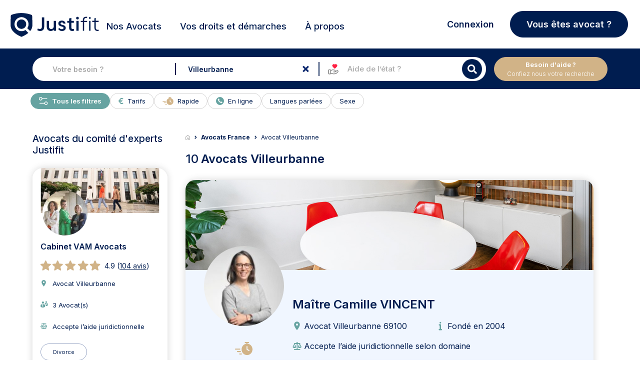

--- FILE ---
content_type: text/html; charset=UTF-8
request_url: https://www.justifit.fr/trouver/avocats/villeurbanne/
body_size: 36019
content:
<!doctype html>
<html lang="fr-FR">
<head><script>(function(w,i,g){w[g]=w[g]||[];if(typeof w[g].push=='function')w[g].push(i)})
(window,'GTM-5MZ6TCX','google_tags_first_party');</script><script>(function(w,d,s,l){w[l]=w[l]||[];(function(){w[l].push(arguments);})('set', 'developer_id.dY2E1Nz', true);
		var f=d.getElementsByTagName(s)[0],
		j=d.createElement(s);j.async=true;j.src='/ebm9/';
		f.parentNode.insertBefore(j,f);
		})(window,document,'script','dataLayer');</script>
    <meta charset="UTF-8">
    <meta name="viewport" content="width=device-width, initial-scale=1, maximum-scale=1, user-scalable=no">
	<meta name="description" content="Trouvez un avocat  à Villeurbanne et préparez votre dossier par téléphone, en visio ou en cabinet.">
<title>Avocat Villeurbanne : 10 avocats et cabinet d&#039;avocats Villeurbanne </title>	    <link rel="canonical" href="https://www.justifit.fr/trouver/avocats/villeurbanne/">
		<style>img:is([sizes="auto" i], [sizes^="auto," i]) { contain-intrinsic-size: 3000px 1500px }</style>
	<style id='classic-theme-styles-inline-css'>
/*! This file is auto-generated */
.wp-block-button__link{color:#fff;background-color:#32373c;border-radius:9999px;box-shadow:none;text-decoration:none;padding:calc(.667em + 2px) calc(1.333em + 2px);font-size:1.125em}.wp-block-file__button{background:#32373c;color:#fff;text-decoration:none}
</style>
<style id='global-styles-inline-css'>
:root{--wp--preset--aspect-ratio--square: 1;--wp--preset--aspect-ratio--4-3: 4/3;--wp--preset--aspect-ratio--3-4: 3/4;--wp--preset--aspect-ratio--3-2: 3/2;--wp--preset--aspect-ratio--2-3: 2/3;--wp--preset--aspect-ratio--16-9: 16/9;--wp--preset--aspect-ratio--9-16: 9/16;--wp--preset--color--black: #000000;--wp--preset--color--cyan-bluish-gray: #abb8c3;--wp--preset--color--white: #ffffff;--wp--preset--color--pale-pink: #f78da7;--wp--preset--color--vivid-red: #cf2e2e;--wp--preset--color--luminous-vivid-orange: #ff6900;--wp--preset--color--luminous-vivid-amber: #fcb900;--wp--preset--color--light-green-cyan: #7bdcb5;--wp--preset--color--vivid-green-cyan: #00d084;--wp--preset--color--pale-cyan-blue: #8ed1fc;--wp--preset--color--vivid-cyan-blue: #0693e3;--wp--preset--color--vivid-purple: #9b51e0;--wp--preset--gradient--vivid-cyan-blue-to-vivid-purple: linear-gradient(135deg,rgba(6,147,227,1) 0%,rgb(155,81,224) 100%);--wp--preset--gradient--light-green-cyan-to-vivid-green-cyan: linear-gradient(135deg,rgb(122,220,180) 0%,rgb(0,208,130) 100%);--wp--preset--gradient--luminous-vivid-amber-to-luminous-vivid-orange: linear-gradient(135deg,rgba(252,185,0,1) 0%,rgba(255,105,0,1) 100%);--wp--preset--gradient--luminous-vivid-orange-to-vivid-red: linear-gradient(135deg,rgba(255,105,0,1) 0%,rgb(207,46,46) 100%);--wp--preset--gradient--very-light-gray-to-cyan-bluish-gray: linear-gradient(135deg,rgb(238,238,238) 0%,rgb(169,184,195) 100%);--wp--preset--gradient--cool-to-warm-spectrum: linear-gradient(135deg,rgb(74,234,220) 0%,rgb(151,120,209) 20%,rgb(207,42,186) 40%,rgb(238,44,130) 60%,rgb(251,105,98) 80%,rgb(254,248,76) 100%);--wp--preset--gradient--blush-light-purple: linear-gradient(135deg,rgb(255,206,236) 0%,rgb(152,150,240) 100%);--wp--preset--gradient--blush-bordeaux: linear-gradient(135deg,rgb(254,205,165) 0%,rgb(254,45,45) 50%,rgb(107,0,62) 100%);--wp--preset--gradient--luminous-dusk: linear-gradient(135deg,rgb(255,203,112) 0%,rgb(199,81,192) 50%,rgb(65,88,208) 100%);--wp--preset--gradient--pale-ocean: linear-gradient(135deg,rgb(255,245,203) 0%,rgb(182,227,212) 50%,rgb(51,167,181) 100%);--wp--preset--gradient--electric-grass: linear-gradient(135deg,rgb(202,248,128) 0%,rgb(113,206,126) 100%);--wp--preset--gradient--midnight: linear-gradient(135deg,rgb(2,3,129) 0%,rgb(40,116,252) 100%);--wp--preset--font-size--small: 13px;--wp--preset--font-size--medium: 20px;--wp--preset--font-size--large: 36px;--wp--preset--font-size--x-large: 42px;--wp--preset--spacing--20: 0.44rem;--wp--preset--spacing--30: 0.67rem;--wp--preset--spacing--40: 1rem;--wp--preset--spacing--50: 1.5rem;--wp--preset--spacing--60: 2.25rem;--wp--preset--spacing--70: 3.38rem;--wp--preset--spacing--80: 5.06rem;--wp--preset--shadow--natural: 6px 6px 9px rgba(0, 0, 0, 0.2);--wp--preset--shadow--deep: 12px 12px 50px rgba(0, 0, 0, 0.4);--wp--preset--shadow--sharp: 6px 6px 0px rgba(0, 0, 0, 0.2);--wp--preset--shadow--outlined: 6px 6px 0px -3px rgba(255, 255, 255, 1), 6px 6px rgba(0, 0, 0, 1);--wp--preset--shadow--crisp: 6px 6px 0px rgba(0, 0, 0, 1);}:where(.is-layout-flex){gap: 0.5em;}:where(.is-layout-grid){gap: 0.5em;}body .is-layout-flex{display: flex;}.is-layout-flex{flex-wrap: wrap;align-items: center;}.is-layout-flex > :is(*, div){margin: 0;}body .is-layout-grid{display: grid;}.is-layout-grid > :is(*, div){margin: 0;}:where(.wp-block-columns.is-layout-flex){gap: 2em;}:where(.wp-block-columns.is-layout-grid){gap: 2em;}:where(.wp-block-post-template.is-layout-flex){gap: 1.25em;}:where(.wp-block-post-template.is-layout-grid){gap: 1.25em;}.has-black-color{color: var(--wp--preset--color--black) !important;}.has-cyan-bluish-gray-color{color: var(--wp--preset--color--cyan-bluish-gray) !important;}.has-white-color{color: var(--wp--preset--color--white) !important;}.has-pale-pink-color{color: var(--wp--preset--color--pale-pink) !important;}.has-vivid-red-color{color: var(--wp--preset--color--vivid-red) !important;}.has-luminous-vivid-orange-color{color: var(--wp--preset--color--luminous-vivid-orange) !important;}.has-luminous-vivid-amber-color{color: var(--wp--preset--color--luminous-vivid-amber) !important;}.has-light-green-cyan-color{color: var(--wp--preset--color--light-green-cyan) !important;}.has-vivid-green-cyan-color{color: var(--wp--preset--color--vivid-green-cyan) !important;}.has-pale-cyan-blue-color{color: var(--wp--preset--color--pale-cyan-blue) !important;}.has-vivid-cyan-blue-color{color: var(--wp--preset--color--vivid-cyan-blue) !important;}.has-vivid-purple-color{color: var(--wp--preset--color--vivid-purple) !important;}.has-black-background-color{background-color: var(--wp--preset--color--black) !important;}.has-cyan-bluish-gray-background-color{background-color: var(--wp--preset--color--cyan-bluish-gray) !important;}.has-white-background-color{background-color: var(--wp--preset--color--white) !important;}.has-pale-pink-background-color{background-color: var(--wp--preset--color--pale-pink) !important;}.has-vivid-red-background-color{background-color: var(--wp--preset--color--vivid-red) !important;}.has-luminous-vivid-orange-background-color{background-color: var(--wp--preset--color--luminous-vivid-orange) !important;}.has-luminous-vivid-amber-background-color{background-color: var(--wp--preset--color--luminous-vivid-amber) !important;}.has-light-green-cyan-background-color{background-color: var(--wp--preset--color--light-green-cyan) !important;}.has-vivid-green-cyan-background-color{background-color: var(--wp--preset--color--vivid-green-cyan) !important;}.has-pale-cyan-blue-background-color{background-color: var(--wp--preset--color--pale-cyan-blue) !important;}.has-vivid-cyan-blue-background-color{background-color: var(--wp--preset--color--vivid-cyan-blue) !important;}.has-vivid-purple-background-color{background-color: var(--wp--preset--color--vivid-purple) !important;}.has-black-border-color{border-color: var(--wp--preset--color--black) !important;}.has-cyan-bluish-gray-border-color{border-color: var(--wp--preset--color--cyan-bluish-gray) !important;}.has-white-border-color{border-color: var(--wp--preset--color--white) !important;}.has-pale-pink-border-color{border-color: var(--wp--preset--color--pale-pink) !important;}.has-vivid-red-border-color{border-color: var(--wp--preset--color--vivid-red) !important;}.has-luminous-vivid-orange-border-color{border-color: var(--wp--preset--color--luminous-vivid-orange) !important;}.has-luminous-vivid-amber-border-color{border-color: var(--wp--preset--color--luminous-vivid-amber) !important;}.has-light-green-cyan-border-color{border-color: var(--wp--preset--color--light-green-cyan) !important;}.has-vivid-green-cyan-border-color{border-color: var(--wp--preset--color--vivid-green-cyan) !important;}.has-pale-cyan-blue-border-color{border-color: var(--wp--preset--color--pale-cyan-blue) !important;}.has-vivid-cyan-blue-border-color{border-color: var(--wp--preset--color--vivid-cyan-blue) !important;}.has-vivid-purple-border-color{border-color: var(--wp--preset--color--vivid-purple) !important;}.has-vivid-cyan-blue-to-vivid-purple-gradient-background{background: var(--wp--preset--gradient--vivid-cyan-blue-to-vivid-purple) !important;}.has-light-green-cyan-to-vivid-green-cyan-gradient-background{background: var(--wp--preset--gradient--light-green-cyan-to-vivid-green-cyan) !important;}.has-luminous-vivid-amber-to-luminous-vivid-orange-gradient-background{background: var(--wp--preset--gradient--luminous-vivid-amber-to-luminous-vivid-orange) !important;}.has-luminous-vivid-orange-to-vivid-red-gradient-background{background: var(--wp--preset--gradient--luminous-vivid-orange-to-vivid-red) !important;}.has-very-light-gray-to-cyan-bluish-gray-gradient-background{background: var(--wp--preset--gradient--very-light-gray-to-cyan-bluish-gray) !important;}.has-cool-to-warm-spectrum-gradient-background{background: var(--wp--preset--gradient--cool-to-warm-spectrum) !important;}.has-blush-light-purple-gradient-background{background: var(--wp--preset--gradient--blush-light-purple) !important;}.has-blush-bordeaux-gradient-background{background: var(--wp--preset--gradient--blush-bordeaux) !important;}.has-luminous-dusk-gradient-background{background: var(--wp--preset--gradient--luminous-dusk) !important;}.has-pale-ocean-gradient-background{background: var(--wp--preset--gradient--pale-ocean) !important;}.has-electric-grass-gradient-background{background: var(--wp--preset--gradient--electric-grass) !important;}.has-midnight-gradient-background{background: var(--wp--preset--gradient--midnight) !important;}.has-small-font-size{font-size: var(--wp--preset--font-size--small) !important;}.has-medium-font-size{font-size: var(--wp--preset--font-size--medium) !important;}.has-large-font-size{font-size: var(--wp--preset--font-size--large) !important;}.has-x-large-font-size{font-size: var(--wp--preset--font-size--x-large) !important;}
:where(.wp-block-post-template.is-layout-flex){gap: 1.25em;}:where(.wp-block-post-template.is-layout-grid){gap: 1.25em;}
:where(.wp-block-columns.is-layout-flex){gap: 2em;}:where(.wp-block-columns.is-layout-grid){gap: 2em;}
:root :where(.wp-block-pullquote){font-size: 1.5em;line-height: 1.6;}
</style>
<link rel='stylesheet' id='app_css_0-css' href='https://www.justifit.fr/wp-content/themes/ddfr/build/330.3835f6c7.css?ver=6.8.3' media='all' />
<link rel='stylesheet' id='app_css_1-css' href='https://www.justifit.fr/wp-content/themes/ddfr/build/app.8c4e6705.css?ver=6.8.3' media='all' />
<link rel='stylesheet' id='boxzilla-css' href='https://www.justifit.fr/wp-content/plugins/boxzilla/assets/css/styles.css?ver=3.4.2' media='all' />
<meta name="sentry-trace" content="02f6d4ad7150491b9143f1e39d4db3c2-6a38b396e7994707-0" />
<meta name="traceparent" content="00-02f6d4ad7150491b9143f1e39d4db3c2-6a38b396e7994707-00" />
<meta name="baggage" content="sentry-trace_id=02f6d4ad7150491b9143f1e39d4db3c2,sentry-sample_rate=0.0001,sentry-transaction=%2Ftrouver%2Favocats%2F%7Bpost_type%7D,sentry-public_key=24080a1ca10c489aa74529a92b2f663b,sentry-release=v2.26.5,sentry-environment=production,sentry-sampled=false,sentry-sample_rand=0.999729" />
<script id="load-script-js-extra">
var params = {"gtm_id":"GTM-5MZ6TCX"};
</script>
<script src="https://www.justifit.fr/wp-content/themes/ddfr/js/load-script.js?ver=3.0.2" id="load-script-js"></script>
<script src="https://www.justifit.fr/wp-content/themes/ddfr/build/runtime.1399c470.js?ver=6.8.3" id="app_js_0-js" defer data-wp-strategy="defer"></script>
<script src="https://www.justifit.fr/wp-content/themes/ddfr/build/48.d6d04585.js?ver=6.8.3" id="app_js_1-js" defer data-wp-strategy="defer"></script>
<script src="https://www.justifit.fr/wp-content/themes/ddfr/build/875.2129cf2c.js?ver=6.8.3" id="app_js_2-js" defer data-wp-strategy="defer"></script>
<script src="https://www.justifit.fr/wp-content/themes/ddfr/build/692.0dbd2f55.js?ver=6.8.3" id="app_js_3-js" defer data-wp-strategy="defer"></script>
<script src="https://www.justifit.fr/wp-content/themes/ddfr/build/154.d0e94407.js?ver=6.8.3" id="app_js_4-js" defer data-wp-strategy="defer"></script>
<script src="https://www.justifit.fr/wp-content/themes/ddfr/build/971.c9b9d5f2.js?ver=6.8.3" id="app_js_5-js" defer data-wp-strategy="defer"></script>
<script src="https://www.justifit.fr/wp-content/themes/ddfr/build/125.3ec8ef81.js?ver=6.8.3" id="app_js_6-js" defer data-wp-strategy="defer"></script>
<script src="https://www.justifit.fr/wp-content/themes/ddfr/build/app.d7f71865.js?ver=6.8.3" id="app_js_7-js" defer data-wp-strategy="defer"></script>
<script>(()=>{var o=[],i={};["on","off","toggle","show"].forEach((l=>{i[l]=function(){o.push([l,arguments])}})),window.Boxzilla=i,window.boxzilla_queue=o})();</script>    <link rel="icon" type="image/png" href="https://www.justifit.fr/wp-content/themes/ddfr/build/img/favicon-maitrise.5334ab1e.png"/>

	</head>
<body>
<svg aria-hidden="true" style="position:absolute;width:0;height:0;overflow:hidden" version="1.1"
     xmlns="http://www.w3.org/2000/svg">
    <defs>
        <symbol id="icon-ban" viewBox="0 0 24 24">
            <path
                d="M16 0.5c-8.56 0-15.5 6.94-15.5 15.5s6.94 15.5 15.5 15.5 15.5-6.94 15.5-15.5-6.94-15.5-15.5-15.5zM24.132 7.868c4.090 4.090 4.375 10.343 1.292 14.727l-16.020-16.020c4.388-3.085 10.639-2.796 14.727 1.292zM7.868 24.132c-4.090-4.090-4.375-10.343-1.292-14.727l16.020 16.020c-4.388 3.085-10.639 2.796-14.727-1.292z"></path>
        </symbol>
        <symbol id="icon-balance" viewBox="0 0 24 24">
            <path
                d="M19.81,7.111,17.247,12.8H16.5l2.733-6.056h-4.22V20.851a49.516,49.516,0,0,1,5.307,1.472v.693H8.395v-.74a53.771,53.771,0,0,1,5.219-1.426V6.744H9.528L12.262,12.8h-.746L8.954,7.111,6.391,12.8H5.645L8.395,6.71v-.7h4.587a1.546,1.546,0,0,1,1.335-1.669,1.544,1.544,0,0,1,1.335,1.669h4.672v.6l2.8,6.19h-.746L19.81,7.111Zm-7.5,6.382a3.42,3.42,0,0,1-3.355,3.588A3.45,3.45,0,0,1,5.6,13.493s6.709,0,6.709,0Zm4.24,0s6.71,0,6.71,0a3.362,3.362,0,1,1-6.71,0Z"/>
        </symbol>
        <symbol id="icon-maps" viewBox="0 0 24 24">
            <path id="Tracé_1" data-name="Tracé 1"
                  d="M18.409,8.455c0,5.409-6.955,10.045-6.955,10.045S4.5,13.864,4.5,8.455a6.955,6.955,0,1,1,13.909,0Z"
                  transform="translate(-1.5)" stroke-linecap="round" stroke-linejoin="round" stroke-width="2"/>
            <path id="Tracé_2" data-name="Tracé 2"
                  d="M18.136,12.818A2.318,2.318,0,1,1,15.818,10.5,2.318,2.318,0,0,1,18.136,12.818Z"
                  transform="translate(-5.864 -4.864)" stroke-linecap="round" stroke-linejoin="round" stroke-width="2"/>
        </symbol>
        <symbol id="icon-search" viewBox="0 0 24 24">
            <path id="Icon_awesome-search" data-name="Icon awesome-search"
                  d="M17.882,15.676l-3.53-3.53a.849.849,0,0,0-.6-.248h-.577A7.362,7.362,0,1,0,11.9,13.173v.577a.849.849,0,0,0,.248.6l3.53,3.53a.846.846,0,0,0,1.2,0l1-1a.854.854,0,0,0,0-1.2ZM7.365,11.9A4.533,4.533,0,1,1,11.9,7.365,4.53,4.53,0,0,1,7.365,11.9Z"
                  transform="translate(0 1.814)"/>
        </symbol>
        <symbol id="icon-cross" viewBox="0 0 24 24">
            <path id="Icon_metro-cross" data-name="Icon metro-cross"
                  d="M14.461,11.569h0l-3.64-3.64,3.64-3.64h0a.376.376,0,0,0,0-.53l-1.72-1.72a.376.376,0,0,0-.53,0h0l-3.64,3.64L4.93,2.038h0a.376.376,0,0,0-.53,0L2.68,3.757a.376.376,0,0,0,0,.53h0l3.64,3.64-3.64,3.64h0a.376.376,0,0,0,0,.53l1.72,1.72a.376.376,0,0,0,.53,0h0l3.64-3.64,3.64,3.64h0a.376.376,0,0,0,.53,0l1.72-1.72a.376.376,0,0,0,0-.53Z"
                  transform="translate(2.929 2.572)"/>
        </symbol>
        <symbol id="icon-info" viewBox="0 0 24 24">
            <path id="Tracé_48" data-name="Tracé 48" d="M20.12,11.56A8.56,8.56,0,1,1,11.56,3a8.56,8.56,0,0,1,8.56,8.56Z"
                  stroke-linecap="round" stroke-linejoin="round" stroke-width="2"/>
            <path id="Tracé_49" data-name="Tracé 49" d="M18,21.424V18" transform="translate(-6.44 -6.44)"
                  stroke-linecap="round" stroke-linejoin="round" stroke-width="2"/>
            <path id="Tracé_50" data-name="Tracé 50" d="M18,12h0" transform="translate(-6.44 -3.864)"
                  stroke-linecap="round" stroke-linejoin="round" stroke-width="2"/>
        </symbol>
        <symbol id="icon-filters" viewBox="0 0 24 24">
            <path id="Tracé_6" data-name="Tracé 6"
                  d="M26.664,8.852H10.926a.926.926,0,0,1,0-1.852H26.664a.926.926,0,1,1,0,1.852"
                  transform="translate(-0.717 -0.313)"/>
            <path id="Tracé_7" data-name="Tracé 7"
                  d="M6.7,8.852H3.926A.926.926,0,0,1,3.926,7H6.7a.926.926,0,0,1,0,1.852"
                  transform="translate(-0.198 -0.313)"/>
            <path id="Tracé_8" data-name="Tracé 8"
                  d="M19.664,16.852H3.926a.926.926,0,0,1,0-1.852H19.664a.926.926,0,0,1,0,1.852"
                  transform="translate(-0.198 -0.907)"/>
            <path id="Tracé_9" data-name="Tracé 9"
                  d="M10.406,24.852H3.926a.926.926,0,1,1,0-1.852h6.48a.926.926,0,1,1,0,1.852"
                  transform="translate(-0.198 -1.501)"/>
            <path id="Tracé_10" data-name="Tracé 10"
                  d="M8.777,10.555a2.777,2.777,0,1,1,2.777-2.777,2.777,2.777,0,0,1-2.777,2.777m0-3.7a.926.926,0,1,0,.926.926.926.926,0,0,0-.926-.926"
                  transform="translate(-0.42 -0.165)"/>
            <path id="Tracé_11" data-name="Tracé 11"
                  d="M22.777,18.555a2.777,2.777,0,1,1,2.777-2.777,2.777,2.777,0,0,1-2.777,2.777m0-3.7a.926.926,0,1,0,.926.926.926.926,0,0,0-.926-.926"
                  transform="translate(-1.459 -0.759)"/>
            <path id="Tracé_12" data-name="Tracé 12"
                  d="M12.777,26.555a2.777,2.777,0,1,1,2.777-2.777,2.777,2.777,0,0,1-2.777,2.777m0-3.7a.926.926,0,1,0,.926.926.926.926,0,0,0-.926-.926"
                  transform="translate(-0.717 -1.352)"/>
            <path id="Tracé_13" data-name="Tracé 13"
                  d="M27.7,16.852H24.926a.926.926,0,1,1,0-1.852H27.7a.926.926,0,0,1,0,1.852"
                  transform="translate(-1.756 -0.907)"/>
            <path id="Tracé_14" data-name="Tracé 14"
                  d="M26.961,24.852H14.926a.926.926,0,1,1,0-1.852H26.961a.926.926,0,0,1,0,1.852"
                  transform="translate(-1.014 -1.501)"/>
        </symbol>
        <symbol id="legal-aid-new-icon" viewBox="0 0 16 16">
            <path fill-rule="evenodd" clip-rule="evenodd"
                  d="M3.98933 14H2.66667C2.29867 14 2 13.7013 2 13.3333V9.33333C2 8.96533 2.29867 8.66666 2.66667 8.66666H3.98933C4.35733 8.66666 4.656 8.96533 4.656 9.33333V13.3333C4.656 13.7013 4.35733 14 3.98933 14Z"
                  fill="#fff" stroke="currentColor" stroke-linecap="round" stroke-linejoin="round"/>
            <path
                d="M8.63976 11.3333H10.1891C10.4764 11.3333 10.7558 11.24 10.9858 11.0667L12.5898 9.85867C12.9904 9.55734 13.5504 9.59734 13.9044 9.95267V9.95267C14.2971 10.3473 14.2971 10.9867 13.9044 11.3807L12.5284 12.7627C12.1578 13.1347 11.6858 13.3887 11.1711 13.492L9.2251 13.8827C8.83976 13.96 8.44176 13.9507 8.05976 13.8547L6.30043 13.4133C6.09043 13.36 5.87376 13.3333 5.65643 13.3333H4.65576"
                fill="#fff" stroke="currentColor" stroke-linecap="round" stroke-linejoin="round"/>
            <path
                d="M8.63976 11.3333H9.62576C10.1811 11.3333 10.6318 10.8813 10.6318 10.3233V10.1213C10.6318 9.658 10.3178 9.254 9.86976 9.142L8.34776 8.76C8.10043 8.698 7.84643 8.66666 7.59176 8.66666C6.97643 8.66666 6.37443 8.84933 5.86243 9.19266L4.65576 10"
                fill="#fff" stroke="currentColor" stroke-linecap="round" stroke-linejoin="round"/>
            <path fill-rule="evenodd" clip-rule="evenodd"
                  d="M10.1909 2.44067L9.95824 2.68934L9.72491 2.44067C9.21357 1.89534 8.36557 1.85067 7.80024 2.33867C7.22224 2.83734 7.15357 3.702 7.62891 4.30067C8.30891 5.15667 9.08824 6.002 9.95824 6.66667C10.8502 5.98534 11.6462 5.11467 12.3382 4.23667C12.7876 3.66667 12.6949 2.83934 12.1469 2.36534L12.1216 2.34334C11.5509 1.85067 10.7022 1.89534 10.1909 2.44067Z"
                  fill="#FF2042" stroke="#FF2042" stroke-linecap="round" stroke-linejoin="round"/>
        </symbol>
    </defs>
</svg>


<header id="masthead" class="site-header h_m position-relative">
    <div id="preloader" style="display: none;">
        <div id="status">
            <div class="bouncing-loader">
                <div></div>
                <div></div>
                <div></div>
            </div>
        </div>
    </div>
    <a name="top"></a>
    <!--Bootstrap Menu-->
    <div class="head container px-3 py-0">
        <div class="row align-items-center mt-0 mt-md-2  position-relative">
            <div class="col-12 col-lg-2 h-100 m-0 p-0">
                <!--Mobile Menu-->
                <input type="checkbox" id="offcanvas-menu" class="tg d-none"/>
                <div class="hamb-mnu d-lg-none">
                    <aside class="m-ctr">
                        <label
                            for="offcanvas-menu"
                            class="c-btn"
                            data-testid="mobile-homepage-navigation-dropdown-close-button"
                        ></label>
                        <div class="m-scrl">
                            <div class="menu-heading clearfix"></div>
                            <nav class="m-menu">
                                <ul class="nav-links-mobile">
                                    <li class="mt-2">
                                        <a href="https://www.justifit.fr/trouver/avocats/france/">
                                            <span>
                                                Nos Avocats                                            </span>
                                        </a>
                                    </li>
                                    <li class="py-0 border-bottom-0">
                                        <div class="accordion accordion-flush" id="accordionChoisir">
                                            <div class="accordion-item">
                                                <h2 class="accordion-header">
                                                    <button class="accordion-button collapsed" type="button"
                                                            data-bs-toggle="collapse"
                                                            data-bs-target="#flush-collapseChoisir"
                                                            aria-expanded="false" aria-controls="flush-collapseChoisir">
                                                        Choisir son Avocat                                                    </button>
                                                </h2>
                                                <div id="flush-collapseChoisir" class="accordion-collapse collapse"
                                                     data-bs-parent="#accordionChoisir">
                                                    <div class="accordion-body">
                                                        <div class="menu-mobile-choisir-son-avocat-container"><ul id="choose-lawyer" class="menu"><li id="menu-item-76325" class="menu-item menu-item-type-taxonomy menu-item-object-category menu-item-76325"><a href="https://www.justifit.fr/b/guides/choisir-avocat/">Tous nos conseils pour choisir son avocat</a></li>
<li id="menu-item-72691" class="menu-item menu-item-type-taxonomy menu-item-object-category menu-item-72691"><a href="https://www.justifit.fr/b/guides/choisir-avocat/aide-juridictionnelle/">Aide juridictionnelle</a></li>
<li id="menu-item-72692" class="menu-item menu-item-type-taxonomy menu-item-object-category menu-item-72692"><a href="https://www.justifit.fr/b/guides/choisir-avocat/honoraires/">Honoraires avocat et relation</a></li>
<li id="menu-item-72693" class="menu-item menu-item-type-taxonomy menu-item-object-category menu-item-72693"><a href="https://www.justifit.fr/b/guides/choisir-avocat/porter-plainte/">Porter plainte</a></li>
<li id="menu-item-72694" class="menu-item menu-item-type-taxonomy menu-item-object-category menu-item-72694"><a href="https://www.justifit.fr/b/guides/choisir-avocat/professionnels-de-la-justice/">Professionnels de la justice</a></li>
</ul></div>                                                    </div>
                                                </div>
                                            </div>
                                        </div>
                                    </li>
                                    <li class="py-0 border-bottom-0">
                                        <div class="accordion accordion-flush" id="accordionGuides">
                                            <div class="accordion-item">
                                                <h2 class="accordion-header">
                                                    <button class="accordion-button collapsed" type="button"
                                                            data-bs-toggle="collapse"
                                                            data-bs-target="#flush-collapseGuides" aria-expanded="false"
                                                            aria-controls="flush-collapseGuides">
                                                        Vos droits et démarches                                                    </button>
                                                </h2>
                                                <div id="flush-collapseGuides" class="accordion-collapse collapse"
                                                     data-bs-parent="#accordionGuides">
                                                    <div class="accordion-body">
                                                        <div class="menu-mobile-guides-juridiques-container"><ul id="legal-guides" class="menu"><li id="menu-item-76319" class="menu-item menu-item-type-taxonomy menu-item-object-category menu-item-76319"><a href="https://www.justifit.fr/b/guides/">Tous nos articles juridiques</a></li>
<li id="menu-item-72695" class="menu-item menu-item-type-taxonomy menu-item-object-category menu-item-72695"><a href="https://www.justifit.fr/b/guides/droit-travail/">Droit du travail</a></li>
<li id="menu-item-72696" class="menu-item menu-item-type-taxonomy menu-item-object-category menu-item-72696"><a href="https://www.justifit.fr/b/guides/divorce/">Divorce</a></li>
<li id="menu-item-72697" class="menu-item menu-item-type-taxonomy menu-item-object-category menu-item-72697"><a href="https://www.justifit.fr/b/guides/droit-famille/">Droit de la famille</a></li>
<li id="menu-item-72698" class="menu-item menu-item-type-taxonomy menu-item-object-category menu-item-72698"><a href="https://www.justifit.fr/b/guides/droit-penal/">Droit pénal</a></li>
<li id="menu-item-72699" class="menu-item menu-item-type-taxonomy menu-item-object-category menu-item-72699"><a href="https://www.justifit.fr/b/guides/droit-etrangers/">Droit des étrangers</a></li>
<li id="menu-item-72700" class="menu-item menu-item-type-taxonomy menu-item-object-category menu-item-72700"><a href="https://www.justifit.fr/b/guides/droit-societes/">Droit des sociétés</a></li>
<li id="menu-item-72703" class="menu-item menu-item-type-taxonomy menu-item-object-category menu-item-72703"><a href="https://www.justifit.fr/b/guides/droit-routier/">Droit routier</a></li>
<li id="menu-item-72704" class="menu-item menu-item-type-taxonomy menu-item-object-category menu-item-72704"><a href="https://www.justifit.fr/b/guides/droit-immobilier/">Droit de l&rsquo;immobilier</a></li>
<li id="menu-item-76323" class="menu-item menu-item-type-taxonomy menu-item-object-category menu-item-76323"><a href="https://www.justifit.fr/b/guides/droit-fiscal-guides/">Droit fiscal</a></li>
<li id="menu-item-72706" class="menu-item menu-item-type-taxonomy menu-item-object-category menu-item-72706"><a href="https://www.justifit.fr/b/guides/droit-contrats/">Droit des contrats</a></li>
<li id="menu-item-72707" class="menu-item menu-item-type-taxonomy menu-item-object-category menu-item-72707"><a href="https://www.justifit.fr/b/guides/droit-informatique/">Droit Numérique &#8211; informatique &#8211; internet</a></li>
<li id="menu-item-72708" class="menu-item menu-item-type-taxonomy menu-item-object-category menu-item-72708"><a href="https://www.justifit.fr/b/guides/droit-consommation/">Droit de la consommation</a></li>
<li id="menu-item-72709" class="menu-item menu-item-type-taxonomy menu-item-object-category menu-item-72709"><a href="https://www.justifit.fr/b/guides/droit-sante/">Droit de la santé</a></li>
<li id="menu-item-72710" class="menu-item menu-item-type-taxonomy menu-item-object-category menu-item-72710"><a href="https://www.justifit.fr/b/guides/droit-des-animaux/">Droit des animaux</a></li>
<li id="menu-item-76322" class="menu-item menu-item-type-taxonomy menu-item-object-category menu-item-76322"><a href="https://www.justifit.fr/b/guides/droit-des-assurances-guides/">Droit des assurances</a></li>
<li id="menu-item-72711" class="menu-item menu-item-type-taxonomy menu-item-object-category menu-item-72711"><a href="https://www.justifit.fr/b/guides/droit-propriete-intellectuelle/">Propriété intellectuelle</a></li>
<li id="menu-item-76321" class="menu-item menu-item-type-taxonomy menu-item-object-category menu-item-76321"><a href="https://www.justifit.fr/b/guides/simulateurs/">Simulateurs</a></li>
<li id="menu-item-72705" class="menu-item menu-item-type-taxonomy menu-item-object-category menu-item-72705"><a href="https://www.justifit.fr/b/actualites/">Actualités</a></li>
</ul></div>                                                    </div>
                                                </div>
                                            </div>
                                        </div>
                                    </li>

                                    <li class="py-0 border-bottom-0">
                                        <div class="accordion accordion-flush" id="collapse-a-propos">
                                            <div class="accordion-item">
                                                <h2 class="accordion-header">
                                                    <button
                                                        class="accordion-button collapsed"
                                                        type="button"
                                                        data-bs-toggle="collapse"
                                                        data-bs-target="#flush-collapse-a-propos"
                                                        aria-expanded="false" aria-controls="flush-collapse-a-propos">
                                                        À propos                                                    </button>
                                                </h2>
                                                <div id="flush-collapse-a-propos" class="accordion-collapse collapse"
                                                     data-bs-parent="#collapse-a-propos">
                                                    <div class="accordion-body p-0 mt-3 mb-4">
                                                        <div class="menu-mobile-menu-about-us-container"><ul id="menu-mobile-menu-about-us" class="menu"><li id="menu-item-85393" class="menu-item menu-item-type-post_type menu-item-object-page menu-item-85393"><a href="https://www.justifit.fr/qui-sommes-nous/">Qui sommes-nous ?</a></li>
<li id="menu-item-85397" class="menu-item menu-item-type-post_type menu-item-object-page menu-item-85397"><a href="https://www.justifit.fr/developpez-votre-clientele/">Notre offre avocat</a></li>
<li id="menu-item-85391" class="menu-item menu-item-type-post_type menu-item-object-page menu-item-85391"><a href="https://www.justifit.fr/notre-ligne-editoriale-du-comite-dexperts/">Notre ligne éditoriale</a></li>
<li id="menu-item-85392" class="menu-item menu-item-type-post_type menu-item-object-page menu-item-85392"><a href="https://www.justifit.fr/comite-expert/">Notre comité d’experts</a></li>
</ul></div>                                                    </div>
                                                </div>
                                            </div>
                                        </div>
                                    </li>

                                                                            <li>
                                            <a href="/recrutement/">
                                                <p class="m-0">
                                                    Justifit                                                    <span class="text-pink">
                                                    Recrutement                                                </span>
                                                </p>
                                                <small style="font-weight: 400;">
                                                    Notre site dédié à la carrière des avocats                                                </small>
                                            </a>
                                        </li>
                                    
                                                                            <li class="py-0 border-bottom-0">
                                            <div class="accordion accordion-flush" id="accordionMaitrise">
                                                <div class="accordion-item">
                                                    <h2 class="accordion-header">
                                                        <button
                                                            class="accordion-button collapsed"
                                                            type="button"
                                                            data-bs-toggle="collapse"
                                                            data-bs-target="#flush-collapseMaitrise"
                                                            aria-expanded="false"
                                                            aria-controls="flush-collapseMaitrise"
                                                        >
                                                            <div>
                                                                <span class="d-block">
                                                                    Découvrez                                                                    <span class="text-secondary">
                                                                        Maîtrise                                                                    </span>
                                                                </span>
                                                                <small class="fw-normal">
                                                                    Notre média pour les avocats connectés                                                                </small>
                                                            </div>
                                                        </button>
                                                    </h2>
                                                    <div id="flush-collapseMaitrise" class="accordion-collapse collapse"
                                                         data-bs-parent="#accordionMaitrise">
                                                        <div class="accordion-body">
                                                            <div class="menu-mobile-maitrise-container"><ul id="maitrise" class="menu"><li id="menu-item-76324" class="menu-item menu-item-type-taxonomy menu-item-object-category menu-item-76324"><a href="https://www.justifit.fr/b/maitrise/">Tous nos articles pour les avocats</a></li>
<li id="menu-item-72714" class="menu-item menu-item-type-taxonomy menu-item-object-category menu-item-72714"><a href="https://www.justifit.fr/b/maitrise/business/">Business</a></li>
<li id="menu-item-72715" class="menu-item menu-item-type-taxonomy menu-item-object-category menu-item-72715"><a href="https://www.justifit.fr/b/maitrise/marketing/">Marketing</a></li>
<li id="menu-item-72716" class="menu-item menu-item-type-taxonomy menu-item-object-category menu-item-72716"><a href="https://www.justifit.fr/b/maitrise/outils-digitaux/">Outils digitaux</a></li>
<li id="menu-item-72717" class="menu-item menu-item-type-taxonomy menu-item-object-category menu-item-72717"><a href="https://www.justifit.fr/b/maitrise/dev-perso/">Développement perso</a></li>
<li id="menu-item-72718" class="menu-item menu-item-type-taxonomy menu-item-object-category menu-item-72718"><a href="https://www.justifit.fr/b/maitrise/gestion-cabinet/">Gestion du cabinet</a></li>
</ul></div>                                                        </div>
                                                    </div>
                                                </div>
                                            </div>
                                        </li>
                                    
                                                                            <li>
                                            <a href="https://moncompte.justifit.fr/connexion-avocat" class="d-flex align-items-end">
                                            <span>
                                                Connexion avocat                                            </span>
                                                <img src="https://www.justifit.fr/wp-content/themes/ddfr/build/img/lock.4aca321f.svg" class="ms-1" alt="Connexion" width="25px" />
                                            </a>
                                        </li>
                                    
                                    <li>
                                        <a
                                            class="btn btn-primary btn-lg fs-5"
                                            href="/developpez-votre-clientele/"
                                        >
                                            Vous êtes avocat ?                                        </a>
                                    </li>
                                </ul>
                                                            </nav>
                        </div>
                    </aside>
                    <label for="offcanvas-menu" class="fsc"></label>
                </div>
                <!--Mobile Menu-->
                <!--Justifit Logo-->
                <div class="logo mt-1 mt-md-0 mb-1">
                    <a
                        href="https://www.justifit.fr/">
                        <img
                            src="https://www.justifit.fr/wp-content/themes/ddfr/build/img/justifit-logo-dark.180ef0ef.svg"
                            class="mb-1"
                            alt="Avocats, nos conseils pour développer la croissance de votre cabinet"
                        />
                    </a>
                </div>
                <!--Justifit Logo-->
                    <div
        class="h-nav"
        data-testid="mobile-homepage-navigation-dropdown-expand-button"
    >
        <label for="offcanvas-menu" class="t-btn"></label>
    </div>

                    </div>
            <div class="col-6 mt-0 d-none d-md-flex text-start h-100 menu-holder align-items-center">
                <!-- Main Menu-->
                    <nav class="menu-head mt-n1">
        <div class="p-menu">
            <ul class="header-menu p-0 m-0">
                
                    <li class=" menu-item-type-post_type_archive menu-item-object-lawyer current-menu-item current-item d-inline-block me-4">
                        <a class="px-0 pt-4 pb-3 d-block font-weight-semibold"
                           href="https://www.justifit.fr/trouver/avocats/france/">
                            Nos Avocats                        </a>

                        
                                            </li>
                
                    <li class=" menu-item-type-taxonomy menu-item-object-category d-inline-block me-4">
                        <a class="px-0 pt-4 pb-3 d-block font-weight-semibold"
                           href="https://www.justifit.fr/b/guides/">
                            Vos droits et démarches                        </a>

                                                                                <div class="dropdown p-5 bg-white rounded-4 w-100">
                                <div class="row">
                                    <div class="col-9">
                                        <div class="row">
                                                                                            <div class="col-4 mb-4">
                                                    <ul>
                                                        
            <li class=" menu-item-type-taxonomy menu-item-object-category ">
            <a
                href="https://www.justifit.fr/b/guides/droit-travail/"
                class="pb-1 d-block font-weight-semibold fs-18"
                target="_blank"
            >
                Droit du travail            </a>

                            <ul class="ps-0">
                    
                        <li class=" menu-item-type-taxonomy menu-item-object-category ">
                            <a href="https://www.justifit.fr/b/guides/droit-travail/contrat/" class="pb-1 d-block">
                                Contrat de travail                            </a>
                        </li>
                    
                        <li class=" menu-item-type-taxonomy menu-item-object-category ">
                            <a href="https://www.justifit.fr/b/guides/droit-travail/harcelement-au-travail/" class="pb-1 d-block">
                                Harcèlement au travail                            </a>
                        </li>
                    
                        <li class=" menu-item-type-taxonomy menu-item-object-category ">
                            <a href="https://www.justifit.fr/b/guides/droit-travail/licenciement-travail/" class="pb-1 d-block">
                                Licenciement                            </a>
                        </li>
                    
                        <li class=" menu-item-type-taxonomy menu-item-object-category ">
                            <a href="https://www.justifit.fr/b/guides/droit-travail/rupture-conventionnelle-travail/" class="pb-1 d-block">
                                Rupture conventionnelle                            </a>
                        </li>
                    
                        <li class="text-secondary menu-item-type-taxonomy menu-item-object-category ">
                            <a href="https://www.justifit.fr/b/guides/droit-travail/" class="pb-1 d-block">
                                Voir plus &gt;                            </a>
                        </li>
                                    </ul>
                    </li>

                                                            </ul>
                                                </div>
                                                                                            <div class="col-4 mb-4">
                                                    <ul>
                                                        
            <li class=" menu-item-type-taxonomy menu-item-object-category ">
            <a
                href="https://www.justifit.fr/b/guides/droit-routier/"
                class="pb-1 d-block font-weight-semibold fs-18"
                target="_blank"
            >
                Droit routier            </a>

                            <ul class="ps-0">
                    
                        <li class=" menu-item-type-taxonomy menu-item-object-category ">
                            <a href="https://www.justifit.fr/b/guides/droit-routier/accident-de-la-route/" class="pb-1 d-block">
                                Accident de la route                            </a>
                        </li>
                    
                        <li class=" menu-item-type-taxonomy menu-item-object-category ">
                            <a href="https://www.justifit.fr/b/guides/droit-routier/code-de-la-route-guide/" class="pb-1 d-block">
                                Code de la route                            </a>
                        </li>
                    
                        <li class=" menu-item-type-taxonomy menu-item-object-category ">
                            <a href="https://www.justifit.fr/b/guides/droit-routier/infractions-routieres/" class="pb-1 d-block">
                                Infractions routières                            </a>
                        </li>
                    
                        <li class=" menu-item-type-taxonomy menu-item-object-category ">
                            <a href="https://www.justifit.fr/b/guides/droit-routier/permis-de-conduire-droit-routier/" class="pb-1 d-block">
                                Permis de conduire                            </a>
                        </li>
                    
                        <li class="text-secondary menu-item-type-taxonomy menu-item-object-category ">
                            <a href="https://www.justifit.fr/b/guides/droit-routier/" class="pb-1 d-block">
                                Voir plus &gt;                            </a>
                        </li>
                                    </ul>
                    </li>

                                                            </ul>
                                                </div>
                                                                                            <div class="col-4 mb-4">
                                                    <ul>
                                                        
            <li class=" menu-item-type-taxonomy menu-item-object-category ">
            <a
                href="https://www.justifit.fr/b/guides/droit-penal/"
                class="pb-1 d-block font-weight-semibold fs-18"
                target="_blank"
            >
                Droit pénal            </a>

                            <ul class="ps-0">
                    
                        <li class=" menu-item-type-taxonomy menu-item-object-category ">
                            <a href="https://www.justifit.fr/b/guides/droit-penal/agression/" class="pb-1 d-block">
                                Agression                            </a>
                        </li>
                    
                        <li class=" menu-item-type-taxonomy menu-item-object-category ">
                            <a href="https://www.justifit.fr/b/guides/droit-penal/harcelement/" class="pb-1 d-block">
                                Harcèlement                            </a>
                        </li>
                    
                        <li class=" menu-item-type-taxonomy menu-item-object-category ">
                            <a href="https://www.justifit.fr/b/guides/droit-penal/justice-des-mineurs/" class="pb-1 d-block">
                                Justice des mineurs                            </a>
                        </li>
                    
                        <li class=" menu-item-type-taxonomy menu-item-object-category ">
                            <a href="https://www.justifit.fr/b/guides/droit-penal/violences-conjugales/" class="pb-1 d-block">
                                Violences conjugales                            </a>
                        </li>
                    
                        <li class="text-secondary menu-item-type-taxonomy menu-item-object-category ">
                            <a href="https://www.justifit.fr/b/guides/droit-penal/" class="pb-1 d-block">
                                Voir plus &gt;                            </a>
                        </li>
                                    </ul>
                    </li>

                                                            </ul>
                                                </div>
                                                                                            <div class="col-4 mb-4">
                                                    <ul>
                                                        
            <li class=" menu-item-type-taxonomy menu-item-object-category ">
            <a
                href="https://www.justifit.fr/b/guides/droit-etrangers/"
                class="pb-1 d-block font-weight-semibold fs-18"
                target="_blank"
            >
                Droit des étrangers            </a>

                            <ul class="ps-0">
                    
                        <li class=" menu-item-type-taxonomy menu-item-object-category ">
                            <a href="https://www.justifit.fr/b/guides/droit-etrangers/demande-de-nationalite-francaise/" class="pb-1 d-block">
                                Demande de nationalité française                            </a>
                        </li>
                    
                        <li class=" menu-item-type-taxonomy menu-item-object-category ">
                            <a href="https://www.justifit.fr/b/guides/droit-etrangers/droit-des-sans-papiers/" class="pb-1 d-block">
                                Droit des sans-papiers                            </a>
                        </li>
                    
                        <li class=" menu-item-type-taxonomy menu-item-object-category ">
                            <a href="https://www.justifit.fr/b/guides/droit-etrangers/oqtf/" class="pb-1 d-block">
                                OQTF                            </a>
                        </li>
                    
                        <li class=" menu-item-type-taxonomy menu-item-object-category ">
                            <a href="https://www.justifit.fr/b/guides/droit-etrangers/titre-de-sejour/" class="pb-1 d-block">
                                Titre de séjour                            </a>
                        </li>
                    
                        <li class="text-secondary menu-item-type-taxonomy menu-item-object-category ">
                            <a href="https://www.justifit.fr/b/guides/droit-etrangers/" class="pb-1 d-block">
                                Voir plus &gt;                            </a>
                        </li>
                                    </ul>
                    </li>

                                                            </ul>
                                                </div>
                                                                                            <div class="col-4 mb-4">
                                                    <ul>
                                                        
            <li class=" menu-item-type-taxonomy menu-item-object-category ">
            <a
                href="https://www.justifit.fr/b/guides/divorce/"
                class="pb-1 d-block font-weight-semibold fs-18"
                target="_blank"
            >
                Divorce            </a>

                            <ul class="ps-0">
                    
                        <li class=" menu-item-type-taxonomy menu-item-object-category ">
                            <a href="https://www.justifit.fr/b/guides/divorce/cout-dun-divorce/" class="pb-1 d-block">
                                Coût d&#039;un divorce                            </a>
                        </li>
                    
                        <li class=" menu-item-type-taxonomy menu-item-object-category ">
                            <a href="https://www.justifit.fr/b/guides/divorce/garde-des-enfants/" class="pb-1 d-block">
                                Garde des enfants                            </a>
                        </li>
                    
                        <li class=" menu-item-type-taxonomy menu-item-object-category ">
                            <a href="https://www.justifit.fr/b/guides/divorce/pension-alimentaire/" class="pb-1 d-block">
                                Pension alimentaire                            </a>
                        </li>
                    
                        <li class=" menu-item-type-taxonomy menu-item-object-category ">
                            <a href="https://www.justifit.fr/b/guides/divorce/procedures-dun-divorce/" class="pb-1 d-block">
                                Procédures d&#039;un divorce                            </a>
                        </li>
                    
                        <li class="text-secondary menu-item-type-taxonomy menu-item-object-category ">
                            <a href="https://www.justifit.fr/b/guides/divorce/" class="pb-1 d-block">
                                Voir plus &gt;                            </a>
                        </li>
                                    </ul>
                    </li>

                                                            </ul>
                                                </div>
                                                                                            <div class="col-4 mb-4">
                                                    <ul>
                                                        
            <li class=" menu-item-type-taxonomy menu-item-object-category ">
            <a
                href="https://www.justifit.fr/b/guides/droit-famille/"
                class="pb-1 d-block font-weight-semibold fs-18"
                target="_blank"
            >
                Droit de la famille            </a>

                            <ul class="ps-0">
                    
                        <li class=" menu-item-type-taxonomy menu-item-object-category ">
                            <a href="https://www.justifit.fr/b/guides/droit-famille/droit-patrimoine/" class="pb-1 d-block">
                                Droit du patrimoine                            </a>
                        </li>
                    
                        <li class=" menu-item-type-taxonomy menu-item-object-category ">
                            <a href="https://www.justifit.fr/b/guides/droit-famille/filiation/" class="pb-1 d-block">
                                Filiation                            </a>
                        </li>
                    
                        <li class="text-secondary menu-item-type-taxonomy menu-item-object-category ">
                            <a href="https://www.justifit.fr/b/guides/droit-famille/" class="pb-1 d-block">
                                Voir plus &gt;                            </a>
                        </li>
                                    </ul>
                    </li>

                                                            </ul>
                                                </div>
                                                                                            <div class="col-4 mb-4">
                                                    <ul>
                                                        
            <li class=" menu-item-type-taxonomy menu-item-object-category ">
            <a
                href="https://www.justifit.fr/b/guides/droit-societes/"
                class="pb-1 d-block font-weight-semibold fs-18"
                target="_blank"
            >
                Droit des sociétés            </a>

                            <ul class="ps-0">
                    
                        <li class="text-secondary menu-item-type-taxonomy menu-item-object-category ">
                            <a href="https://www.justifit.fr/b/guides/droit-societes/" class="pb-1 d-block">
                                Voir plus &gt;                            </a>
                        </li>
                                    </ul>
                    </li>

                                                            </ul>
                                                </div>
                                                                                            <div class="col-4 mb-4">
                                                    <ul>
                                                        
            <li class=" menu-item-type-taxonomy menu-item-object-category ">
            <a
                href="https://www.justifit.fr/b/guides/droit-immobilier/"
                class="pb-1 d-block font-weight-semibold fs-18"
                target="_blank"
            >
                Droit de l&#039;immobilier            </a>

                            <ul class="ps-0">
                    
                        <li class="text-secondary menu-item-type-taxonomy menu-item-object-category ">
                            <a href="https://www.justifit.fr/b/guides/droit-immobilier/" class="pb-1 d-block">
                                Voir plus &gt;                            </a>
                        </li>
                                    </ul>
                    </li>

                                                            </ul>
                                                </div>
                                            
                                            <div class="col-4 mb-4">
                                                <ul>
                                                    
            <li class=" menu-item-type-taxonomy menu-item-object-category ">
            <a
                href="https://www.justifit.fr/b/guides/droit-des-animaux/"
                class="pb-1 d-block font-weight-semibold fs-18"
                target="_blank"
            >
                Droit des animaux            </a>

                    </li>

        
            <li class=" menu-item-type-taxonomy menu-item-object-category ">
            <a
                href="https://www.justifit.fr/b/guides/droit-consommation/"
                class="pb-1 d-block font-weight-semibold fs-18"
                target="_blank"
            >
                Droit de la consommation            </a>

                    </li>

        
            <li class=" menu-item-type-taxonomy menu-item-object-category ">
            <a
                href="https://www.justifit.fr/b/guides/droit-informatique/"
                class="pb-1 d-block font-weight-semibold fs-18"
                target="_blank"
            >
                Droit Numérique - informatique            </a>

                    </li>

        
            <li class=" menu-item-type-taxonomy menu-item-object-category ">
            <a
                href="https://www.justifit.fr/b/guides/droit-sante/"
                class="pb-1 d-block font-weight-semibold fs-18"
                target="_blank"
            >
                Droit de la santé            </a>

                    </li>

                                                        </ul>
                                            </div>
                                        </div>
                                    </div>
                                    <div class="col-3 border-left">
                                        <div class="col-9">
                                            <div class="row">
                                                                                                    <div class="col-12 mb-4">
                                                        <ul>
                                                            
            <li class="justice-hammer menu-item-type-taxonomy menu-item-object-category ">
            <a
                href="https://www.justifit.fr/b/guides/choisir-avocat/"
                class="pb-1 d-block font-weight-semibold fs-18"
                target="_blank"
            >
                Choisir son avocat            </a>

                            <ul class="ps-0">
                    
                        <li class=" menu-item-type-taxonomy menu-item-object-category ">
                            <a href="https://www.justifit.fr/b/guides/choisir-avocat/porter-plainte/" class="pb-1 d-block">
                                Porter plainte                            </a>
                        </li>
                    
                        <li class=" menu-item-type-taxonomy menu-item-object-category ">
                            <a href="https://www.justifit.fr/b/guides/choisir-avocat/aide-juridictionnelle/" class="pb-1 d-block">
                                Aide juridictionnelle                            </a>
                        </li>
                    
                        <li class=" menu-item-type-taxonomy menu-item-object-category ">
                            <a href="https://www.justifit.fr/b/guides/choisir-avocat/honoraires/" class="pb-1 d-block">
                                Honoraires des avocats                            </a>
                        </li>
                    
                        <li class=" menu-item-type-taxonomy menu-item-object-category ">
                            <a href="https://www.justifit.fr/b/guides/choisir-avocat/professionnels-de-la-justice/" class="pb-1 d-block">
                                Professionnels                            </a>
                        </li>
                    
                        <li class="text-secondary menu-item-type-taxonomy menu-item-object-category ">
                            <a href="https://www.justifit.fr/b/guides/choisir-avocat/" class="pb-1 d-block">
                                Voir plus &gt;                            </a>
                        </li>
                                    </ul>
                    </li>

                                                                </ul>
                                                    </div>
                                                                                                    <div class="col-12 mb-4">
                                                        <ul>
                                                            
            <li class="menu-settings menu-item-type-taxonomy menu-item-object-category ">
            <a
                href="https://www.justifit.fr/b/guides/simulateurs/"
                class="pb-1 d-block font-weight-semibold fs-18"
                target="_blank"
            >
                Simulateurs            </a>

                            <ul class="ps-0">
                    
                        <li class=" menu-item-object-post ">
                            <a href="https://www.justifit.fr/b/guides/droit-travail/licenciement-travail/calcul-duree-du-preavis-de-licenciement/" class="pb-1 d-block">
                                Préavis de licenciement                            </a>
                        </li>
                    
                        <li class=" menu-item-object-post ">
                            <a href="https://www.justifit.fr/b/guides/droit-travail/demission/calcul-preavis-de-demission/" class="pb-1 d-block">
                                Préavis de démission                            </a>
                        </li>
                    
                        <li class=" menu-item-object-post ">
                            <a href="https://www.justifit.fr/b/guides/droit-travail/salaires-et-primes/calculer-le-salaire-net-en-fonction-du-salaire-brut/" class="pb-1 d-block">
                                Salaire net/Salaire brut                            </a>
                        </li>
                    
                        <li class="text-secondary menu-item-type-taxonomy menu-item-object-category ">
                            <a href="https://www.justifit.fr/b/guides/simulateurs/" class="pb-1 d-block">
                                Voir plus &gt;                            </a>
                        </li>
                                    </ul>
                    </li>

                                                                </ul>
                                                    </div>
                                                                                                <div class="col-12 mb-4">
                                                    <ul>
                                                        
            <li class=" menu-item-type-post_type_archive menu-item-object-lawyer current-menu-item current-item">
            <a href="https://www.justifit.fr/trouver/avocats/france/">
                <img src="/wp-content/themes/ddfr/img/menu-lead.png?v=1" alt="Trouver un avocat sur Justifit"/>
            </a>
        </li>
                                                            </ul>
                                                </div>
                                            </div>
                                        </div>
                                    </div>
                                </div>
                            </div>
                        
                                            </li>
                
                    <li class="apropos d-inline-block me-4">
                        <a class="px-0 pt-4 pb-3 d-block font-weight-semibold"
                           href="/#">
                            À propos                        </a>

                        
                                                    <div class="dropdown p-5 bg-white rounded-4 w-auto">
                                <ul class="ps-0">
                                    
            <li class=" ">
            <a
                href="https://www.justifit.fr/qui-sommes-nous/"
                class="pb-1 d-block font-weight-semibold fs-18"
                target="_blank"
            >
                Qui sommes-nous ?            </a>

                    </li>

        
            <li class=" ">
            <a
                href="https://www.justifit.fr/developpez-votre-clientele/"
                class="pb-1 d-block font-weight-semibold fs-18"
                target="_blank"
            >
                Notre offre avocat            </a>

                    </li>

        
            <li class=" ">
            <a
                href="https://www.justifit.fr/notre-ligne-editoriale-du-comite-dexperts/"
                class="pb-1 d-block font-weight-semibold fs-18"
                target="_blank"
            >
                Notre ligne éditoriale            </a>

                    </li>

        
            <li class=" ">
            <a
                href="https://www.justifit.fr/comite-expert/"
                class="pb-1 d-block font-weight-semibold fs-18"
                target="_blank"
            >
                Notre comité d’experts            </a>

                    </li>

        
            <li class="d-flex align-items-center position-relative">
            <a
                href="/recrutement/"
                class="stretched-link"
                target="_blank"
            >
                <div class="w-100">

                                        <p class="m-0 font-weight-semibold fs-18 pb-1">
                        Justifit                        <span class="text-pink">
                        Recrutement                        </span>
                    </p>
                    <p class="m-0 fs-14">Notre site dédié à la carrière des avocats</p>
                </div>
            </a>
        </li>
        
            <li class="d-flex align-items-center position-relative">
            <a
                href="/maitrise/"
                class="stretched-link"
                target="_blank"
            >
                <div class="w-100">

                                        <p class="m-0 font-weight-semibold fs-18 pb-1">
                        Découvrez                        <span class="text-secondary">
                        Maîtrise                        </span>
                    </p>
                    <p class="m-0 fs-14">Notre média pour les avocats connectés</p>
                </div>
            </a>
        </li>
                                        </ul>
                            </div>
                                            </li>
                            </ul>
        </div>
    </nav>

                    <!-- Main Menu-->
            </div>
            <div class="col-4 m-0 pb-2 h-100 connection-holder d-none d-md-block">
                <!--Lawyer Menu-->
                <nav id="nav-wrapper" class="d-flex align-items-center justify-content-end">
                                            <a
                            href="https://moncompte.justifit.fr/connexion-avocat"
                            class="px-0 py-2 login fw-semibold me-4"
                        >
                            Connexion                        </a>
                    
                                            <a
                            href="/developpez-votre-clientele/"
                            class="btn btn-primary btn-lg fs-5"
                            id="register"
                        >
                            Vous êtes avocat ?                        </a>
                                    </nav>
            </div>
            <!--Lawyer Menu-->
            </nav>
        </div>
        <!--Bootstrap Menu-->
</header>
<script>
    function toggleavocat() {
        document.getElementById("myDropdown").classList.toggle("show");
        document.getElementById("register").classList.toggle("registerBttnGreen");
    }

    window.onclick = function (event) {
        if (!event.target.matches('.dropbtn')) {
            var dropdowns = document.getElementsByClassName("dropdown-content");
            var buttonregister = document.getElementById("register");
            var i;
            for (i = 0; i < dropdowns.length; i++) {
                var openDropdown = dropdowns[i];
                if (openDropdown.classList.contains('show')) {
                    openDropdown.classList.remove('show');
                    buttonregister.classList.remove('registerBttnGreen')
                }
            }
        }
    }
</script>

<div class="sticky-top bg-white" >
    <div class="headsearch search-inner dark-bg py-1 py-md-2  mb-1" >
        <div class="container">
            <div class="searchbox-expert">
                <div class="filtersContainer listing-filters"><div class="filtersSearchContainer"><form class="filtersSearchForm" id="smform" action="https://www.justifit.fr/trouver/avocats/france/" method="GET" role="search" autocomplete="off"><div class="smtextfield ps-3 ps-lg-5">
                <input type="text" id="global-search" class="filtersGlobalSearch" name="s" autocomplete="off" placeholder="Votre besoin ?" value="" data-testid="listing_page_global_search" />
                <svg class="global-search-clear-btn" aria-hidden="true" fill="#05366F"style="display:none;" data-testid="listing_page_clear_global_search_button"><use xlink:href="#icon-cross"></use></svg></div><input type="hidden" id="search-global-hidden" value=""><div class="smselectboxcity ps-3">
                <input type="text" id="search-city" class="filters-city-search" autocomplete="off" placeholder="Votre ville ?" value="Villeurbanne" data-testid="listing_page_city_search"/><input type="hidden" id="search-city-slug" name="cities" value="villeurbanne"><svg class="city-clear-btn" aria-hidden="true" fill="#0B276E"  data-testid="listing_page_clear_city_search_button">
                        <use xlink:href="#icon-cross"></use>
                </svg>
                <select id="single" single="single" name="" style="display: none"><option value="villeurbanne" selected>Villeurbanne</option><option value="">Choisir votre ville</option></select></div><input type="hidden" name="distance" value="" /><input type="hidden" name="specialism" value="" /><input type="hidden" name="keywords" value="" /><input type="hidden" name="post_type" value="lawyer" /><div class="filters-jurisdiction">
    <div class="filters-jurisdiction-field " data-testid="legal_aid_filter">
        <svg class="custom-icon legal-aid-icon me-2" aria-hidden="true" fill="#AAA">
            <use href="#legal-aid-new-icon"></use>
        </svg>
        <span >Aide de l’état ?</span>
    </div>
    <div
        class="filters-jurisdiction-checkbox overflow-x-hidden p-2"
        style="display: none" data-testid="legal_aid_info_block"
        data-controller="legal-aid-modal"
    >
        <div class="row">
            <div class="col-2 text-end">
                <svg class="custom-icon icon-balance" aria-hidden="true" fill="#AAA">
                    <use href="#legal-aid-new-icon"></use>
                </svg>
            </div>
            <div class="col-9 align-items-start jurisdiction-text p-0">
                    <span class="fw-bold">
                        Pensez-vous pouvoir bénéficier de la prise en charge des frais d’avocat par l’état (Aide Juridictionnelle) ?                    </span>
            </div>
        </div>
        <div class="d-flex w-100 gap-1 gap-md-2 justify-content-start my-3">
            <div class="jurisdiction-checkbox-field me-0 me-md-1">
                <label class="jurisdiction-checkbox-label text-nowrap fs-14 py-2 px-3" for="legalaid_yes">
                    <input
                        type="checkbox"
                        name="aid"
                        id="legalaid_yes"
                        class="jurisdiction-checkbox invisible-checkbox"
                        value="1"
                        data-testid="legal_aid_checkbox"
                        data-legal-aid-modal-target="checkbox yes"
                        data-action="change->legal-aid-modal#onChange"
                                            >
                    Oui                </label>
            </div>
            <div class="jurisdiction-checkbox-field me-0 me-md-1">
                <label class="jurisdiction-checkbox-label text-nowrap fs-14 py-2 px-3" for="legalaid_no">
                    <input
                        type="checkbox"
                        name="aid"
                        id="legalaid_no"
                        class="jurisdiction-checkbox invisible-checkbox"
                        value="0"
                        data-testid="legal_aid_checkbox"
                        data-legal-aid-modal-target="checkbox no"
                        data-action="change->legal-aid-modal#onChange"
                         >
                    Non                </label>
            </div>
            <div class="jurisdiction-checkbox-field me-0 me-md-1">
                <label class="jurisdiction-checkbox-label text-nowrap fs-14 py-2 px-3" for="legalaid_not_know">
                    <input
                        type="checkbox"
                        name="aid"
                        id="legalaid_not_know"
                        class="jurisdiction-checkbox invisible-checkbox"
                        value="2"
                        data-testid="legal_aid_checkbox"
                        data-legal-aid-modal-target="checkbox unknown"
                        data-action="change->legal-aid-modal#onChange"
                         >
                    Je ne sais pas                </label>
            </div>
        </div>
        <div class="jurisdiction-text">
                <span>
                    <strong>L'aide juridictionnelle (AJ)</strong> est la prise en charge par l'Etat des frais liés à une procédure judiciaire. Elle est accordée si vos revenus et la valeur de votre patrimoine sont inférieurs à certains plafonds, et selon le type de procédure engagée.                </span>
        </div>
        <div class="jurisdiction-text">
                <span class="fw-bold">
                    L'avocat se réserve le droit d'accepter en fonction du domaine de droit concerné.                </span>
        </div>
    </div>

    </div><button type="submit"  class="button filtersSearchIconBtn" id="submitsearch"  data-testid="listing_page_submit_search_button">
                    <svg class="icon-search-btn m-0" aria-hidden="true" fill="#fff">
                        <use xlink:href="#icon-search"></use>
                    </svg>
                </button</form></div><div
                    class="btn btn-golden listing-lead-cta d-none d-md-flex align-items-center justify-content-center flex-column ms-2"
                    data-testid="listing_page_lead_form_trigger"
                    onclick="leadFromListing()"
                >
                    <span class="fw-semibold fs-14">Besoin d'aide ?</span>
                    <span class="fw-light fs-12">Confiez nous votre recherche</span>
                </div></form></div><div 
                   class="listing-lead-cta-mobile-wrapper"
                   data-controller="hide-on-scroll"
                   data-hide-on-scroll-threshold-value="400"
                >
                <button
                    type="button"
                    class="btn btn-golden py-1 listing-lead-cta-mobile d-flex d-md-none
                    btn btn-golden align-items-center justify-content-center flex-column"
                    data-testid="listing_page_lead_form_trigger_mobile"
                    onclick="leadFromListing()"
                >
                    <span class="fw-semibold fs-14">Besoin d'aide ?</span>
                    <span class="fw-light fs-12">Confiez nous votre recherche</span>
                </button>
            </div>
        <label class="d-none ui-label text-nowrap align-items-center circular fs-16 me-2 bg-white p-2 px-3" for="tarifs" id="tarifs-label" style="cursor: pointer;">
            <input type="checkbox" name="tarifs" id="tarifs" class="invisible-checkbox" value="1" > 
                 <i class="icon-euro white pt-1 me-0"></i>   
                 <span>
                    Tarifs
                </span>
        </label><script type="text/javascript">
        (function () {
            try {
                let serverState = {"aid":null,"feminin":false,"masculin":false,"language":null,"optin_phone":false,"replies_fast":false,"cities":"villeurbanne","s":null,"specialism":null,"video":false,"keywords":null,"tarifs":false};
                let key = "search_state";
                let prev = localStorage.getItem(key);
                let next = JSON.stringify(serverState);
                if (prev !== next) {
                    localStorage.setItem(key, next);
                }
            } catch (e) {
                /* silent fail */
            }
        })();
        </script>                </div>
        </div>
    </div>
    <div class="overflow-x-hidden">
        <div class="container overflow-visible pb-1">
    <div class="row px-2 px-md-1">
        <input type="hidden" name="aid" value="" form="smform">
        <input type="hidden" name="tarifs" value="" form="smform">
        <input type="hidden" name="video" value="" form="smform">
        <input type="hidden" name="optin_phone" value="" form="smform">
        <input type="hidden" name="replies_fast" value="" form="smform">
        <input type="hidden" name="language" value="" form="smform">
        <input type="hidden" name="masculin" value="" form="smform">
        <input type="hidden" name="feminin" value="" form="smform">

        <div
            class="filter-pills-container position-relative px-0"
             data-controller="search-filters-link"
             data-search-filters-link-search-filters-modal-outlet="#search-filters-modal"
        >
            <div class="filter-pills-scroll">
                <div class="filters-jurisdiction-secondary-filters" style="position: relative;">
                    <button type="button"
                            class="filters-jurisdiction-secondary-filters-field py-1 fs-14 filter-pill ">
                        <svg class="custom-icon legal-aid-icon me-1"  aria-hidden="true"
                             fill="#AAA">
                            <use href="#legal-aid-new-icon"></use>
                        </svg>
                        Aide de l'État                    </button>
                </div>

                                <!-- Tarifs Filter Pill (DDT-3079) -->
                <a href="/trouver/avocats/villeurbanne/?tarifs=1"
                   class="py-1 filter-pill btn-no-padding fs-14 me-0 ">
                    <img class="me-1" src="https://www.justifit.fr/wp-content/themes/ddfr/img/euro_blue.svg" alt="Tarifs">
                    Tarifs                </a>

                <!-- Fast Replies Filter Pill -->
                <a href="/trouver/avocats/villeurbanne/?replies_fast=1"
                   class="py-1 filter-pill fs-14 "
                   onclick="dataLayer.push({
                       event:'dataLayer.gaEvent',
                       gaEvent:{
                       'category': 'Listing Search filters',
                       'action': 'search_replyfast_filter_click_on',
                       'label':''
                       }
                       });">
                    <img class="me-1" src="https://www.justifit.fr/wp-content/themes/ddfr/img/replies-fast-icon.svg"
                         alt="Avocats qui répondent rapidement" height="16px">
                    Rapide                </a>

                <!-- Online Filter Pill -->
                <a href="/trouver/avocats/villeurbanne/?video=1"
                   class="py-1 filter-pill fs-14 "
                   onclick="dataLayer.push({
                       event:'dataLayer.gaEvent',
                       gaEvent:{
                       'category': 'Listing Search filters',
                       'action': 'search_onlinenow_filter_click_on',
                       'label':''
                       }
                       });">
                    <img class="me-1" src="https://www.justifit.fr/wp-content/themes/ddfr/img/live-icon-full.svg"
                         alt="En ligne" height="16px">
                    En ligne                </a>
                                <!-- Language Filter Pill (DDT-3081) -->
                <a href="#" class="py-1 filter-pill filter-pill-popup fs-14 "
                   data-action="click->search-filters-link#openModal"
                   data-search-filters-link-label-value="languages_spoken"
                   >
                    Langues parlées                </a>

<!--                 Sexe Filter Pill (DDT-3081) -->
                <a href="#"
                   class="filter-pill filter-pill-popup  fs-14 "
                   data-action="click->search-filters-link#openModal"
                   data-search-filters-link-label-value="gender"
                >
                    Sexe                </a>
            </div>
            <button
                type="button"
                class="btn btn-secondary rounded-pill filter-toggle-btn"
                data-action="click->search-filters-link#openModal"
                data-search-filters-link-label-value="top"
            >
                <img
                    src="https://www.justifit.fr/wp-content/themes/ddfr/img/two-line-filter.svg"
                    alt="En ligne"
                    height="17px"
                >
                <span class="filter-btn-text d-none d-md-inline fs-14 ms-1">Tous les filtres</span>
                            </button>
        </div>
    </div>
    
    <div
        class="filters-jurisdiction-checkbox overflow-x-hidden p-2"
        style="display: none" data-testid="legal_aid_info_block"
        data-controller="legal-aid-modal"
    >
        <div class="row">
            <div class="col-2 text-end">
                <svg class="custom-icon icon-balance" aria-hidden="true" fill="#AAA">
                    <use href="#legal-aid-new-icon"></use>
                </svg>
            </div>
            <div class="col-9 align-items-start jurisdiction-text p-0">
                    <span class="fw-bold">
                        Pensez-vous pouvoir bénéficier de la prise en charge des frais d’avocat par l’état (Aide Juridictionnelle) ?                    </span>
            </div>
        </div>
        <div class="d-flex w-100 gap-1 gap-md-2 justify-content-start my-3">
            <div class="jurisdiction-checkbox-field me-0 me-md-1">
                <label class="jurisdiction-checkbox-label text-nowrap fs-14 py-2 px-3" for="legalaid_yes">
                    <input
                        type="checkbox"
                        name="aid"
                        id="legalaid_yes"
                        class="jurisdiction-checkbox invisible-checkbox"
                        value="1"
                        data-testid="legal_aid_checkbox"
                        data-legal-aid-modal-target="checkbox yes"
                        data-action="change->legal-aid-modal#onChange"
                                            >
                    Oui                </label>
            </div>
            <div class="jurisdiction-checkbox-field me-0 me-md-1">
                <label class="jurisdiction-checkbox-label text-nowrap fs-14 py-2 px-3" for="legalaid_no">
                    <input
                        type="checkbox"
                        name="aid"
                        id="legalaid_no"
                        class="jurisdiction-checkbox invisible-checkbox"
                        value="0"
                        data-testid="legal_aid_checkbox"
                        data-legal-aid-modal-target="checkbox no"
                        data-action="change->legal-aid-modal#onChange"
                         >
                    Non                </label>
            </div>
            <div class="jurisdiction-checkbox-field me-0 me-md-1">
                <label class="jurisdiction-checkbox-label text-nowrap fs-14 py-2 px-3" for="legalaid_not_know">
                    <input
                        type="checkbox"
                        name="aid"
                        id="legalaid_not_know"
                        class="jurisdiction-checkbox invisible-checkbox"
                        value="2"
                        data-testid="legal_aid_checkbox"
                        data-legal-aid-modal-target="checkbox unknown"
                        data-action="change->legal-aid-modal#onChange"
                         >
                    Je ne sais pas                </label>
            </div>
        </div>
        <div class="jurisdiction-text">
                <span>
                    <strong>L'aide juridictionnelle (AJ)</strong> est la prise en charge par l'Etat des frais liés à une procédure judiciaire. Elle est accordée si vos revenus et la valeur de votre patrimoine sont inférieurs à certains plafonds, et selon le type de procédure engagée.                </span>
        </div>
        <div class="jurisdiction-text">
                <span class="fw-bold">
                    L'avocat se réserve le droit d'accepter en fonction du domaine de droit concerné.                </span>
        </div>
    </div>

    </div>    </div>
</div>


<div
    id="search-filters-modal"
    class="modal fade"
    role="dialog"
    aria-labelledby="unpaid-booking-modal-label"
    aria-hidden="true"
    data-controller="search-filters-modal"
    data-search-filters-modal-lawyers-page-url-value="https://www.justifit.fr/trouver/avocats/france/"
    data-search-filters-modal-country-value="fr"
>
    <div class="modal-dialog modal-lg modal-dialog-centered modal-fullscreen-sm-down">
        <div class="modal-content h-100">
            <div
                class="modal-body py-3 px-2 ps-md-5 pe-md-3"
            >
                <div class="text-primary-dark">
                    <div class="col-12 d-flex justify-content-end">
                        <a
                            href="#"
                            aria-hidden="true"
                            data-bs-dismiss="modal"
                        >
                            <img src="https://www.justifit.fr/wp-content/themes/ddfr/build/img/close.9e9b3dda.svg" alt="Close"/>
                        </a href="#">
                    </div>

                    <div
                        data-filter-section="top"
                        class="pe-md-1 me-md-1 text-primary-dark overflow-section">
                        <h3 class="mb-2">
                            Votre recherche d’avocat :                        </h3>
                        <div class="bg-primary text-white rounded-3 p-2 p-md-3">
                            <!-- Legal Need / Global Search -->
                            <div class="row mb-1">
                                <div class="col-12 mb-1">
                                    <span class="fs-6 fw-semibold">
                                        Votre besoin ?                                    </span>
                                </div>

                                <div class="col-12 d-flex align-items-center">
                                    <div
                                        class="w-100 p-2 rounded-3 bg-white text-primary-dark d-flex justify-content-between align-items-center filtersSearchForm">
                                        <input
                                            type="text"
                                            id="search-filters-modal-global-search"
                                            class="w-100"
                                            placeholder="Essayez “Harcèlement”"
                                            autocomplete="off"
                                            value=""
                                            data-search-filters-modal-target="globalSearch"
                                            data-testid="search_filters_modal_global_search"
                                        />

                                        <svg
                                            class="global-search-clear-btn-filters d-none"
                                            data-search-filters-modal-target="globalSearchClearButton"
                                            data-action="click->search-filters-modal#clearGlobalSearch"
                                            aria-hidden="true"
                                            fill="#05366F"
                                            style="right: 5px!important;"
                                        >
                                            <use xlink:href="#icon-cross"></use>
                                        </svg>
                                    </div>

                                    <input
                                        type="hidden"
                                        data-search-filters-modal-target="globalSearchHidden"
                                    />

                                    <input
                                        type="hidden"
                                        id="search-global-taxonomy"
                                        data-search-filters-modal-target="globalSearchTaxonomyHidden"
                                        value=""
                                    >
                                </div>
                            </div>

                            <!-- City Search -->
                            <div class="row mb-2">
                                <div class="col-12 mb-1">
                                    <span class="fs-6 fw-semibold">
                                        Dans quelle ville ?                                    </span>
                                </div>

                                <div class="col-12 d-flex align-items-center">
                                    <div
                                        class="w-100 p-2 rounded-3 bg-white text-primary-dark d-flex justify-content-between align-items-center filtersSearchForm">
                                        <input
                                            type="text"
                                            class="w-100"
                                            id="search-filters-modal-city-search"
                                            placeholder="Tapez une ville…"
                                            autocomplete="off"
                                            data-search-filters-modal-target="citySearch"
                                            data-testid="search_filters_modal_city_search"
                                        />

                                        <svg
                                            class="city-clear-btn-filters d-none"
                                            data-search-filters-modal-target="citySearchClearButton"
                                            data-action="click->search-filters-modal#clearCityInput"
                                            aria-hidden="true"
                                            fill="#05366F"
                                            style="right: 5px!important;"
                                        >
                                            <use xlink:href="#icon-cross"></use>
                                        </svg>
                                    </div>
                                </div>
                            </div>

                            <!-- Legal Aid -->
                            <div class="row mb-1">
                                <div class="col-12 d-flex align-items-center">
                                    <img
                                        src="https://www.justifit.fr/wp-content/themes/ddfr/build/img/give.ca2cefff.svg"
                                        class="me-1"
                                        alt="Aide Juridictionnelle"
                                    />
                                    <span class="fs-6">
                                        <span class="fw-semibold">
                                            Pensez-vous bénéficier de la prise en charge des frais d’avocat par l’État (Aide Juridictionnelle) ?                                        </span>

                                                                                    (Aide Juridictionnelle) ?                                                                            </span>
                                </div>

                                <div class="col-12 d-flex align-items-center mt-1">
                                    <div class="form-check d-inline me-1 me-md-2 ps-0">
                                        <input
                                            type="radio"
                                            name="search_filters_modal_legal_aid"
                                            id="search_filters_modal_legal_aid_yes"
                                            value="1"
                                            class="d-none"
                                            data-search-filters-modal-target="legalAidYes"
                                            data-testid="search_filters_modal_legal_aid_yes"
                                        />
                                        <label for="search_filters_modal_legal_aid_yes"
                                               class="form-check-label last_choice form-check-label flex-row w-100 d-flex justify-content-center align-items-center circle-radio text-left">
                                            <span>
                                                Oui                                            </span>
                                        </label>
                                    </div>
                                    <div class="form-check d-inline me-1 me-md-2 ps-0">
                                        <input
                                            type="radio"
                                            name="search_filters_modal_legal_aid"
                                            id="search_filters_modal_legal_aid_no"
                                            value="0"
                                            class="d-none"
                                            data-search-filters-modal-target="legalAidNo"
                                            data-testid="search_filters_modal_legal_aid_no"
                                        />
                                        <label for="search_filters_modal_legal_aid_no"
                                               class="form-check-label last_choice form-check-label flex-row w-100 d-flex justify-content-center align-items-center circle-radio text-left">
                                            <span>
                                                Non                                            </span>
                                        </label>
                                    </div>
                                    <div class="form-check d-inline ps-0">
                                        <input
                                            type="radio"
                                            name="search_filters_modal_legal_aid"
                                            id="search_filters_modal_legal_aid_dontknow"
                                            class="d-none"
                                            value=""
                                            checked
                                            data-search-filters-modal-target="legalAidMaybe"
                                            data-testid="search_filters_modal_legal_aid_maybe"
                                        />
                                        <label for="search_filters_modal_legal_aid_dontknow"
                                               class="form-check-label last_choice form-check-label flex-row w-100 d-flex justify-content-center align-items-center circle-radio text-left">
                                            <span>
                                                Je ne sais pas                                            </span>
                                        </label>
                                    </div>
                                </div>

                                <a
                                    class="col-12 fs-12 text-white text-decoration-underline mt-1"
                                    href="#"
                                    data-action="click->search-filters-modal#toggleLegalAidDetails"
                                >
                                    Comment savoir si vous y avez le droit ?                                     <span data-search-filters-modal-target="legalAidDetailsToggleIcon">
                                        >
                                    </span>
                                </a>

                                <div
                                    class="d-none"
                                    data-search-filters-modal-target="legalAidDetails"
                                >
                                    <p class="fs-12 mt-1 mb-0">
                                        L’aide juridictionnelle (AJ) est la prise en charge par l’État des frais liés à une procédure judiciaire. Elle est accordée si vos revenus et la valeur de votre patrimoine sont inférieurs à certains plafonds, et selon le type de procédure engagée.                                        <strong class="d-block mt-2">
                                            L'avocat se réserve le droit d'accepter en fonction du domaine de droit concerné.                                        </strong>
                                    </p>
                                </div>
                            </div>
                        </div>

                        <!-- Tariffs -->
                                                    <div class="row mx-0 mt-2 pb-2 border-bottom-lightgrey">
                                <div class="col-12 px-0 mb-2">
                                <span class="fs-6 fw-semibold text-primary d-flex align-items-center">
                                    <img
                                        src="https://www.justifit.fr/wp-content/themes/ddfr/build/img/euro-sign.c8f5fd1e.svg"
                                        class="me-1"
                                        alt="Tarifs des avocats"/>
                                    Tarifs                                </span>
                                </div>

                                <div class="col-12 px-0">
                                    <label class="online-label d-flex align-items-center">
                                        <input
                                            type="checkbox"
                                            data-search-filters-modal-target="priceOfFirstAppointmentOrHourlyRate"
                                            data-testid="search_filters_modal_price_of_first_appointment"
                                        />
                                        <span class="checkmark"></span>
                                        <span class="fs-6 fw-normal d-flex align-items-center">
                                    Tarif du premier RDV ou tarif horaire indiqués                                 </span>
                                    </label>
                                </div>
                            </div>
                        
                                                    <!-- Availability -->
                            <div class="row mx-0 mt-2 pb-2 border-bottom-lightgrey">
                                <div class="col-12 px-0 mb-2">
                                <span class="fs-6 fw-semibold text-primary d-flex align-items-center">
                                    <img
                                        src="https://www.justifit.fr/wp-content/themes/ddfr/build/img/lightning.beaec793.svg"
                                        class="me-1"
                                        alt="Disponibilité immédiate de l’avocat"
                                    />
                                    Disponibilités                                </span>
                                </div>

                                <div class="col-12 px-0 mb-1">
                                    <label class="online-label d-flex align-items-center">
                                        <input
                                            type="checkbox"
                                            data-search-filters-modal-target="online"
                                            data-testid="search_filters_modal_online"
                                        />
                                        <span class="checkmark"></span>
                                        <span class="fs-6 fw-normal d-flex align-items-center">
                                        <img
                                            src="https://www.justifit.fr/wp-content/themes/ddfr/img/live-icon.svg"
                                            alt="Avocat disponible en ligne"
                                            class="me-1"
                                            width="16"
                                            height="16"
                                        />
                                        En ligne “15 min offertes maintenant”</span>
                                    </label>
                                </div>

                                <div class="col-12 px-0 mb-1">
                                    <label class="online-label d-flex align-items-center">
                                        <input
                                            type="checkbox"
                                            data-search-filters-modal-target="optinPhone"
                                            data-testid="search_filters_modal_optin_phone"
                                        />
                                        <span class="checkmark"></span>
                                        <span class="fs-6 fw-normal d-flex align-items-center">
                                            <img
                                                src="https://www.justifit.fr/wp-content/themes/ddfr/build/img/new-phone.1baa9417.svg"
                                                class="me-1"
                                                alt="Numéro de téléphone disponible"
                                            />
                                            Numéro de téléphone disponible                                        </span>
                                    </label>
                                </div>

                                <div class="col-12 px-0">
                                                                            <label class="online-label">
                                            <input
                                                type="checkbox"
                                                data-search-filters-modal-target="repliesFast"
                                                data-testid="search_filters_modal_replies_fast"
                                            />
                                            <span class="checkmark"></span>
                                            <span class="fs-6 fw-normal d-flex align-items-center">
                                            <img
                                                src="https://www.justifit.fr/wp-content/themes/ddfr/build/img/respond-email.da0e81a1.svg"
                                                class="me-1"
                                                alt="Réponse rapide par email"
                                            />
                                            Répond Rapidement                                            <img
                                                src="https://www.justifit.fr/wp-content/themes/ddfr/img/replies-fast-icon.svg"
                                                class="ms-1"
                                                alt="Réponse rapide de l’avocat"
                                                width="20"
                                                height="20"
                                            />
                                        </span>
                                        </label>
                                                                    </div>

                            </div>
                        
                        <!-- Languages -->
                        <div class="row mx-0 mt-2 pb-2 border-bottom-lightgrey">
                            <div data-filter-section="languages_spoken"  class="col-12 px-0 mb-2">
                                <span class="fs-6 fw-semibold text-primary d-flex align-items-center">
                                    Langues parlées                                </span>
                            </div>

                            <div class="col-12 col-md-5 px-0">
                                <select
                                    data-search-filters-modal-target="language"
                                    id="search-filters-language"
                                    data-testid="search_filters_modal_language"
                                >
                                    <option value="0">Toutes</option>
                                                                            <option
                                            value="francais" >
                                            Français                                        </option>
                                                                            <option
                                            value="anglais" >
                                            Anglais                                        </option>
                                                                            <option
                                            value="espagnol" >
                                            Espagnol                                        </option>
                                                                            <option
                                            value="arabe" >
                                            Arabe                                        </option>
                                                                            <option
                                            value="italien" >
                                            Italien                                        </option>
                                                                            <option
                                            value="allemand" >
                                            Allemand                                        </option>
                                                                            <option
                                            value="portugais" >
                                            Portugais                                        </option>
                                                                            <option
                                            value="russe" >
                                            Russe                                        </option>
                                                                            <option
                                            value="turc" >
                                            Turc                                        </option>
                                                                            <option
                                            value="creole" >
                                            Créole                                        </option>
                                                                            <option
                                            value="grec" >
                                            Grec                                        </option>
                                                                            <option
                                            value="armenien" >
                                            Arménien                                        </option>
                                                                            <option
                                            value="chinois" >
                                            Chinois                                        </option>
                                                                            <option
                                            value="lingala" >
                                            Lingala                                        </option>
                                                                            <option
                                            value="roumain" >
                                            Roumain                                        </option>
                                                                            <option
                                            value="wolof" >
                                            Wolof                                        </option>
                                                                            <option
                                            value="kabyle" >
                                            Kabyle                                        </option>
                                                                            <option
                                            value="serbe" >
                                            Serbe                                        </option>
                                                                            <option
                                            value="berbere" >
                                            Berbère                                        </option>
                                                                            <option
                                            value="slovaque" >
                                            Slovaque                                        </option>
                                                                            <option
                                            value="persan" >
                                            Persan                                        </option>
                                                                            <option
                                            value="polonais" >
                                            Polonais                                        </option>
                                                                            <option
                                            value="hebreu" >
                                            Hébreu                                        </option>
                                                                            <option
                                            value="langue-des-signes" >
                                            Langue des signes                                        </option>
                                                                            <option
                                            value="tcheque" >
                                            Tchèque                                        </option>
                                                                            <option
                                            value="bosniaque" >
                                            Bosniaque                                        </option>
                                                                            <option
                                            value="suedois" >
                                            Suédois                                        </option>
                                                                            <option
                                            value="serbo-croate" >
                                            Serbo-Croate                                        </option>
                                                                    </select>
                            </div>

                        </div>

                        <!-- Gender -->
                        <div class="row mx-0 mt-2 pb-2 border-bottom-lightgrey">
                            <div data-filter-section="gender" class="col-12 px-0 mb-2">
                                <span class="fs-6 fw-semibold text-primary d-flex align-items-center">
                                    Sexe                                </span>
                            </div>

                            <div class="col-12 px-0 mb-1">
                                <label class="online-label d-flex align-items-center">
                                    <input
                                        type="checkbox"
                                        data-search-filters-modal-target="feminin"
                                        data-testid="search_filters_modal_feminin"
                                    />
                                    <span class="checkmark"></span>
                                    <span class="fs-6 fw-normal d-flex align-items-center">
                                        Femme                                    </span>
                                </label>
                            </div>

                            <div class="col-12 px-0">
                                <label class="online-label d-flex align-items-center">
                                    <input
                                        type="checkbox"
                                        data-search-filters-modal-target="masculin"
                                        data-testid="search_filters_modal_masculin"
                                    />
                                    <span class="checkmark"></span>
                                    <span class="fs-6 fw-normal d-flex align-items-center">
                                        Homme                                    </span>
                                </label>
                            </div>

                        </div>
                    </div>
                </div>

                <div class="row mt-2 pe-md-1 me-md-0 flex-column-reverse flex-md-row">
                    <div class="col-12 col-md-6 mt-2 mt-md-0">
                        <button
                            class="btn btn-golden no-hover w-100 fs-16"
                            type="button"
                            data-action="click->search-filters-modal#openLeadForm"
                            data-testid="search_filters_modal_help"
                        >
                            Besoin d'aide ?                        </button>
                    </div>

                    <div class="col-12 col-md-6">
                        <button
                            class="btn btn-secondary no-hover w-100 fs-16"
                            type="button"
                            data-action="click->search-filters-modal#submit"
                            data-testid="search_filters_modal_submit"
                        >
                            Afficher                        </button>
                    </div>
                </div>
            </div>
        </div>
    </div>
</div>

<div class="container mt-2 mt-md-5">
    <div class="row px-2 px-md-0">
        <script>
    function premiumPromoCardClick(permaLink) {
        dataLayer.push({
            event: 'dataLayer.gaEvent',
            gaEvent: {
                'category': 'listing results',
                'action': 'premium_promo_card_click',
                'label': '-'
            }
        });
        location.href = permaLink;
    }
</script>

<div class="col-12 col-lg-3 filters d-none d-lg-block">
            <div class="premium-column">
            <div class="loop-premium listing">
                <h3 class="mb-md-3">
                    Avocats du comité d'experts Justifit                </h3>
                <div class="d-md-flex d-lg-block">
                    
<article
    id="post-42463"
    class="card border-0 overflow-hidden mb-4"
    onclick="premiumPromoCardClick('https://www.justifit.fr/avocats/avocat-maitre-cabinet-vam-42463/')"
>
    
    <div class="card-img-holder">
        <img
            class="card-img-top"
                            src="https://www.justifit.fr/wp-content/uploads/2022/07/Sans-titre-30-540x180.png"
                        alt="Avocat Villeurbanne"
        >
    </div>


        <div class="hsppremium-img">
        <img class="lzy_img rounded-circle" src="https://www.justifit.fr/wp-content/themes/ddfr/img/nopicc.svg" data-src="https://www.justifit.fr/wp-content/uploads/2022/07/trio-TEST-150x150.jpg"  alt="Cabinet VAM Avocats Avocat Villeurbanne "/>    </div>

    <div class="card-body pt-0">
        <h2><a href="#" onclick="return false;" onclick="return false;">Cabinet VAM Avocats</a></h2>        <div class="text-center timer-holder mt-2">
                        <div class="reviews d-flex justify-content-start mt-3 mt-md-0 rating-margin"><div class="ratings mb-1">
                        <div class="empty-stars"></div>
                        <div
                            class="full-stars"
                            style="width:100%"
                        ></div>
                    </div>
                    <p>
                        4.9 
                        (<object><a href="https://www.justifit.fr/avocats/avocat-maitre-cabinet-vam-42463/#avis" class="all-reviews-button" data-count="104">104 avis</a></object>)
                    </p></div>        </div>
        <p class="fs-6 mb-3">
            <i class="icon-location"></i>Avocat Villeurbanne        </p>
        <p class="fs-6 mb-3"><i class="icon-equipe"></i>3 Avocat(s)</p>                        <p class="fs-6 mb-3"><i class="icon-aideju"></i>Accepte l’aide juridictionnelle</p>        <div class="hsppremium-spe">
                                <span
                        class='spec-type-label ui-label circular px-3 py-1 d-inline-block text-center'>Divorce</span>
                                    <span
                        class='spec-type-label ui-label circular px-3 py-1 d-inline-block text-center'>Droit de la Famille</span>
                        </div>
    </div>
</article>


<article
    id="post-9039"
    class="card border-0 overflow-hidden mb-4"
    onclick="premiumPromoCardClick('https://www.justifit.fr/avocats/avocat-villeurbanne-69100-camille-vincent-6674/')"
>
    
    <div class="card-img-holder">
        <img
            class="card-img-top lzy_img"
                            data-src="https://www.justifit.fr/wp-content/uploads/2019/08/Maitre-Camille-VINCENT_Photo-16_Hero-Image_1300x433-540x180.jpg"
                        alt="Avocat Villeurbanne"
        >
    </div>


        <div class="hsppremium-img">
        <img class="lzy_img rounded-circle" src="https://www.justifit.fr/wp-content/themes/ddfr/img/nopicc.svg" data-src="https://www.justifit.fr/wp-content/uploads/2025/01/maitre-camille-vincent-8nb73m-150x150.jpeg"  alt="Maître Camille VINCENT Avocat Villeurbanne "/>    </div>

    <div class="card-body pt-0">
        <h2><a href="#" onclick="return false;" onclick="return false;">Maître Camille VINCENT</a></h2>        <div class="text-center timer-holder mt-2">
                            <div class="timerrate d-flex align-items-center mb-3">
                    <img src="https://www.justifit.fr/wp-content/themes/ddfr/img/timer.svg" alt="Fast Response"/>
                    <p class="ms-2 mb-0">
                        Répond rapidement                    </p>
                </div>
                        <div class="reviews d-flex justify-content-start mt-3 mt-md-0 rating-margin"><div class="ratings mb-1">
                        <div class="empty-stars"></div>
                        <div
                            class="full-stars"
                            style="width:91%"
                        ></div>
                    </div>
                    <p>
                        4.5 
                        (<span class="all-reviews-button" data-count="16">16 avis</span>)
                    </p></div>        </div>
        <p class="fs-6 mb-3">
            <i class="icon-location"></i>Avocat Villeurbanne        </p>
                                        <p class="fs-6 mb-3">
                    <i class="icon-about"></i>Fondé en 2004                </p>
                    <p class="fs-6 mb-3"><i class="icon-aideju"></i>Accepte l’aide juridictionnelle selon domaine</p>        <div class="hsppremium-spe">
                                <span
                        class='spec-type-label ui-label circular px-3 py-1 d-inline-block text-center'>Baux d'habitation</span>
                                    <span
                        class='spec-type-label ui-label circular px-3 py-1 d-inline-block text-center'>Droit de la construction</span>
                        </div>
    </div>
</article>

                </div>
            </div>
        </div>
    
                        <h3 class="mb-3">
                Avis des utilisateurs Justifit :            </h3>
            <div class="row new-reviews mb-4">
                <div class="col-6">
                    <div class="card border-grey py-2 px-3">
                        <div class="d-flex align-items-center justify-content-start">
                            <div class="d-flex flex-column align-items-start justify-content-center position-relative">
                                <div class="d-flex align-items-center fs-18 text-yellow font-weight-bold">
                                    4,2                                    <img src="https://www.justifit.fr/wp-content/themes/ddfr/build/img/google-rating.d96729b6.svg" width="65px"
                                         class="ms-1"
                                         alt="rating"/>
                                </div>
                                <div class="d-flex flex-row align-items-center mt-2">
                                    <div class="d-flex align-items-center timer-holder me-2">
                                        <div class="reviews d-flex justify-content-start mt-3 mt-md-0 rating-margin">
                                            <div class="ratings mb-1">
                                                <div class="empty-stars"></div>
                                                <div class="full-stars" style="width:82.5%"></div>
                                            </div>
                                        </div>
                                    </div>
                                </div>
                                <span class="fs-12 text-newgrey">
                                    112 avis                                </span>
                                <a
                                    href="https://g.co/kgs/o3RVq9y"
                                    target="_blank"
                                    rel=""
                                    class="stretched-link"
                                ></a>
                            </div>
                        </div>
                    </div>
                </div>
                <div class="col-6">
                    <div class="card border-grey py-2 px-3 h-100 justify-content-center">
                        <div class="d-flex align-items-center justify-content-start">
                            <div class="d-flex flex-column align-items-start justify-content-center position-relative">
                                <div class="d-flex align-items-center fs-18 text-primary font-weight-bold">
                                    <span class="text-black">
                                        4,6                                    </span>
                                    <img src="https://www.justifit.fr/wp-content/themes/ddfr/build/img/trustpilot-logo.d3d9aa0b.svg" width="73px"
                                         class="ms-1" alt="rating"/>
                                </div>
                                <div class="d-flex flex-row align-items-center mt-1">
                                    <img src="https://www.justifit.fr/wp-content/themes/ddfr/build/img/trustpilot-stars.7c7b71f6.svg" class="mb-2"
                                         width="98px" alt="rating"/>
                                </div>
                                <span class="fs-12 text-newgrey">
                                    <strong class="fs-14 text-black font-weight-bold">Excellent</strong>
                                    732 avis                                </span>
                                <a
                                    href="https://fr.trustpilot.com/review/justifit.fr"
                                    target="_blank"
                                    rel=""
                                    class="stretched-link"
                                ></a>
                            </div>
                        </div>
                    </div>
                </div>
            </div>
            </div>
        <div
            class="col-12 col-lg-9 ps-0 pe-0 pe-lg-5 ps-lg-3 lawyers-listing"
        >
            <ul id="breadcrumbs" itemscope itemtype="https://schema.org/BreadcrumbList"><li 
                class="item-home"
                 itemprop="itemListElement"
                  itemscope
                   itemtype="https://schema.org/ListItem"
                   >
                   <a
                    class="bread-link bread-home" 
                    href="https://www.justifit.fr/"
                     title="Accueil"
                     itemscope 
                     itemtype="https://schema.org/WebPage"
                     itemprop="item"
                     itemid="https://www.justifit.fr/"
                     >
                     <span itemprop="name" content="Accueil"></span>
                     <img src="https://www.justifit.fr/wp-content/themes/ddfr/build/img/home.771a42d2.svg" alt="Accueil" />
                   </a>
                   <meta itemprop="position" content="1" />
                   </li><li class="item-cat item" itemprop="itemListElement" itemscope itemtype="https://schema.org/ListItem">
                            <a class="bread-cat" href="/trouver/avocats/france/" title="Avocats France " itemscope itemtype="https://schema.org/WebPage" itemprop="item" itemid="https://www.justifit.fr/trouver/avocats/france/" > 
                            <span itemprop="name">Avocats France</span></a>
                            <meta itemprop="position" content="2" />
                         </li><li itemprop="itemListElement" itemscope itemtype="https://schema.org/ListItem" class="item-current"><span class="bread-current" itemprop="name">Avocat Villeurbanne</span><meta itemprop="position" content="3" /></li></ul>
            <div class="search-title-holder text-center text-md-start">
                        <span class="heading-count">10</span> 
                        <h1 class="heading-title"> Avocats   Villeurbanne </h1>
                    </div><div class="introdesc mb-3"></div>

                <section class="list-post">
                        <div class="card border-0 mb-4 premium light-bg single-lawyer">
        <article
            id="post-9039"
            itemscope="LegalService"
            itemtype="https://schema.org/LegalService"
            class="lawyer-holder"
            onclick="articleClick('https://www.justifit.fr/avocats/avocat-villeurbanne-69100-camille-vincent-6674/')"
                            itemprop="itemReviewed"
                    >
            <img class="card-img-top" loading="lazy" src="https://www.justifit.fr/wp-content/uploads/2019/08/Maitre-Camille-VINCENT_Photo-16_Hero-Image_1300x433.jpg"
                 alt="Maître Camille VINCENT">

                            <meta itemprop="hasMap" content="https://www.justifit.fr/avocats/avocat-villeurbanne-69100-camille-vincent-6674/#map">
                <meta itemprop="url" content="https://www.justifit.fr/avocats/avocat-villeurbanne-69100-camille-vincent-6674/">
                <meta itemprop="logo" content="https://www.justifit.fr/wp-content/uploads/2025/01/maitre-camille-vincent-8nb73m-400x400.jpeg">
                <meta itemprop="image" content="https://www.justifit.fr/wp-content/uploads/2025/01/maitre-camille-vincent-8nb73m-400x400.jpeg">
                <meta itemprop="knowsAbout" content="Droit De La Copropriété, Droit De L'immobilier, Droit De La Construction, Baux D'habitation, Vente Immobilière, Malfaçon, Enchères, Vice Caché Immobilier, Loyers Impayés, Permis De Construire, VEFA, ">
            
            <div class="row px-md-4 flex-md-row-reverse">
                                    <div
                        class="col-12 col-md-9 mt-2 p-4 ps-md-0 pt-2">
                        <div class="lawyer-content">
                                                        <h2 itemprop="name" class="ms-40 pt-3 pt-md-0">
                                <a href="https://www.justifit.fr/avocats/avocat-villeurbanne-69100-camille-vincent-6674/"
                                   onclick="return false;">Maître Camille VINCENT</a></h2>
                            <div class="d-block d-md-none text-start text-md-center timer-holder mt-3 mt-md-4">
                                                                    <div
                                        class="timerrate d-flex align-items-start align-items-md-center justify-content-start justify-content-md-center d-md-block mb-3 mb-md-0">
                                        <img src="https://www.justifit.fr/wp-content/themes/ddfr/img/timer.svg"
                                             alt="Fast Response" class="mb-1"/>
                                        <p class="ms-2 ms-md-0 mb-0">
                                            Répond <br class="d-none d-md-block"/>rapidement                                        </p>
                                    </div>
                                
                                <div class="reviews d-flex justify-content-start mt-3 mt-md-0 rating-margin"><div class="ratings mb-1">
                        <div class="empty-stars"></div>
                        <div
                            class="full-stars"
                            style="width:91%"
                        ></div>
                    </div>
                    <p>
                        4.5 
                        (<span class="all-reviews-button" data-count="16">16 avis</span>)
                    </p></div>                            </div>
                            <div class="row">
                                <div class="col-12 col-md-6 type-box mb-2">
                                    <div class="type-box-element d-flex align-items-center"><i
                                            class="icon-location white fs-18"></i>
                                        <p class="type-box-title">
                                                                                            <span
                                                    itemprop="address"
                                                    itemscope=""
                                                    itemtype="https://schema.org/PostalAddress"
                                                    style="display:none"
                                                >
                                                    <span itemprop="streetAddress">
                                                        35 Rue du Tonkin                                                    </span>
                                                    <span itemprop="addressLocality">
                                                        Villeurbanne                                                     </span>
                                                    <span itemprop="postalCode">
                                                        69100                                                     </span>
                                                    <span itemprop="addressCountry">
                                                        France                                                    </span>
                                                </span>
                                            
                                            <span>Avocat Villeurbanne </span>

                                            <span>69100 </span>

                                                                                            <span
                                                    itemprop="AggregateRating"
                                                    itemscope=""
                                                    itemtype="https://schema.org/AggregateRating"
                                                    style="display:none"
                                                >
                                                    <span
                                                        itemprop="ratingValue">4.5</span>
                                                    <span
                                                        itemprop="ratingCount">16</span>
                                                </span>
                                                                                    </p>
                                    </div>
                                </div>
                                                                                                    <div class="col-12 col-md-6 type-box mb-2">
                                        <div class="type-box-element d-flex align-items-center"><i
                                                class="icon-about fs-18"></i>
                                            <p class="type-box-title">
                                            <span>Fondé en 2004</span>
                                            </p>
                                        </div>
                                    </div>
                                                                <div class="col-12 col-md-6 type-box mb-2"><div class="type-box-element d-flex align-items-center"><i class="icon-aideju fs-18"></i><p class="type-box-title" itemprop="priceRange"><span>Accepte l’aide juridictionnelle selon domaine</span></p></div></div>                                <div class="col-12 col-md-6 type-box mb-2">
                    <div class="type-box-element d-flex align-items-center">
                        <i class="icon-euro white fs-18"></i>
                        <p class="type-box-title text-start">Entre 160 € et  200 € HT</p>
                    </div>
                </div><div class="col-12 col-md-6 type-box mb-2">
                <div class="type-box-element d-flex align-items-center">
                    <i class="icon-hours white fs-18"></i>
                    <p class="type-box-title text-start">Premier rendez-vous payant de 1h</p>
                </div>
            </div>                            </div>
                        </div>
                                                <div class="">
                            
                                <div class="spec-desc mt-3">
                                    <h3 class="mb-2 d-flex align-items-center fw-semibold">
                                        Domaines de droit :                                    </h3>
                                    <div class="row spec-box">
                                                                                    <div class="col-6 col-md-6 mb-1 spec-box-item" itemprop="knowsAbout">
                                                <span>Baux d'habitation</span>
                                            </div>
                                                                                        <div class="col-6 col-md-6 mb-1 spec-box-item" itemprop="knowsAbout">
                                                <span>Droit de l'immobilier</span>
                                            </div>
                                                                                        <div class="col-6 col-md-6 mb-1 spec-box-item" itemprop="knowsAbout">
                                                <span>Droit de la construction</span>
                                            </div>
                                                                                        <div class="col-6 col-md-6 mb-1 spec-box-item" itemprop="knowsAbout">
                                                <span>Droit de la Copropriété</span>
                                            </div>
                                                                                                <div class="col-6 spec-box-item mb-1" itemprop="knowsAbout">
                <span>Enchères</span>
            </div>
                        <div class="col-6 spec-box-item mb-1" itemprop="knowsAbout">
                <span>Loyers impayés</span>
            </div>
                                                </div>
                                </div>
                                                                                        <div class="listing-desc mt-2 pt-2">
                                    <p itemprop="description">
                                        Maître Camille VINCENT est avocate à Lyon et vous représente en droit de la construction et en droit de l’immobilier. Maître Camille VINCENT est compétente en droit de la construction, domaine dans lequel elle traite toutes les problématiques relatives aux vices et désordres de la construction, à la responsabilité des const...                                    </p>
                                </div>
                                                        <div class="buttons grid-1-buttons contacts-btn online-abtest">
                                                                    <a
                                        class="stop-propagation"
                                        href="/contacter/?lid=9039"
                                                                                    target="_blank"
                                                                                rel="nofollow"
                                        onclick="setContactSource()"
                                    >
                                        <button
                                            type="button"
                                            class="btn btn-primary "
                                            data-post-id="9039"
                                            data-testid="trigger_contact_form_button_on_listing_page"
                                        >
                                            Contacter                                            <span>
                                                cet Avocat                                            </span>
                                        </button>
                                    </a>
                                
                            </div>
                        </div>
                    </div>
                                <div class="col-4 col-md-3 ">
                    <div class="row timerate">
                        <div class="col-12 text-center">
                            <div class="position-relative prem-img text-center"> <img loading="lazy" class="rounded-circle" src="https://www.justifit.fr/wp-content/uploads/2025/01/maitre-camille-vincent-8nb73m-150x150.jpeg"  alt="Maître Camille VINCENT Avocat Villeurbanne "/></div>

                            <div class="image__partners css-18qx50k members">
                                                            </div>
                        </div>
                        <div class="col-12 text-start text-md-center timer-holder mt-2 mt-md-4 d-none d-md-block">
                                                            <div
                                    class="timerrate d-flex align-items-center justify-content-start justify-content-md-center d-md-block mb-3 mb-md-0">
                                    <img src="https://www.justifit.fr/wp-content/themes/ddfr/img/timer.svg"
                                         alt="Fast Response" class="mb-1"/>
                                    <p class="ms-2 ms-md-0 mb-0 mb-md-3">
                                        Répond <br class="d-none d-md-block"/>rapidement                                    </p>
                                </div>
                            
                            <div class="reviews"><div class="ratings mb-1">
                        <div class="empty-stars"></div>
                        <div
                            class="full-stars"
                            style="width:91%"
                        ></div>
                    </div>
                    <p>
                        4.5 
                        (<span class="all-reviews-button" data-count="16">16 avis</span>)
                    </p></div>                        </div>
                    </div>
                </div>
                            </div>
        </article><!-- #post-9039 -->
    </div>

        <div class="card border-0 p-4 regular mb-4 single-lawyer">
        <article
            id="post-5635"
            itemscope="LegalService"
            itemtype="https://schema.org/LegalService"
            class="lawyer-holder"
            onclick="articleClick('https://www.justifit.fr/avocats/avocat-villeurbanne-69100-marie-elodie-jouanin-1544/');"
                            itemprop="itemReviewed"
                    >
                            <meta itemprop="hasMap" content="https://www.justifit.fr/avocats/avocat-villeurbanne-69100-marie-elodie-jouanin-1544/#map">
                <meta itemprop="url" content="https://www.justifit.fr/avocats/avocat-villeurbanne-69100-marie-elodie-jouanin-1544/">
                <meta itemprop="logo" content="https://www.justifit.fr/wp-content/uploads/2022/01/maitre-marie-elodie-jouanin-7Lh052-scaled-e1700232796596-400x400.jpeg">
                <meta itemprop="image" content="https://www.justifit.fr/wp-content/uploads/2022/01/maitre-marie-elodie-jouanin-7Lh052-scaled-e1700232796596-400x400.jpeg">
                <meta itemprop="knowsAbout" content="Droit Des Contrats, Droit Civil, Droit Des Affaires, Droit Commercial - Concurrence, Droit Du Travail, Baux Commerciaux, Droit Social, Burn Out, Responsabilité Contractuelle, Sanction Disciplinaire, Conseil Des Prudhommes, Rédaction CGV-CGU, Discrimination Au Travail, Rédaction De Contrat, Litige Commercial, Harcèlement Moral, Rupture Conventionnelle, Maladie Professionnelle, Accident Du Travail, Harcèlement Au Travail, Contrats De Travail, Licenciement, Responsabilité Civile, Convention Collective, Procédure Disciplinaire, ">
            
            <div class="row pe-md-3 flex-row-reverse">
                <div class="col-7 col-md-9 px-0 mb-3 mb-md-0 align-items-center d-md-block">
                    <div class="lawyer-content">
                        <h2 itemprop="name" class="pb-2 mt-0 mt-md-3">
                            <a href="https://www.justifit.fr/avocats/avocat-villeurbanne-69100-marie-elodie-jouanin-1544/"
                               onclick="return false;">Maître Marie-Elodie JOUANIN</a>
                        </h2>
                        <div class="row">
                            <div class="col-12 col-md-6 type-box mb-2">
                                <div class="d-flex align-items-center">
                                    <i class="icon-location fs-18"></i>
                                    <p class="type-box-title">
                                                                                    <span>
                                            Avocat Villeurbanne                                         </span>
                                            <span>69100 </span>

                                                                                            <span
                                                    itemprop="address"
                                                    itemscope=""
                                                    itemtype="https://schema.org/PostalAddress"
                                                    style="display:none"
                                                >
                                                    <span itemprop="streetAddress">
                                                        35 rue du Tonkin                                                    </span>
                                                    <span itemprop="addressLocality">
                                                        Villeurbanne                                                     </span>
                                                    <span itemprop="postalCode">
                                                        69100                                                     </span>
                                                    <span itemprop="addressCountry">
                                                        FR                                                    </span>
                                                </span>
                                                                                    
                                                                                    <span
                                                itemprop="AggregateRating"
                                                itemscope=""
                                                itemtype="https://schema.org/AggregateRating"
                                                style="display:none"
                                            >
                                            <span
                                                itemprop="ratingValue">4.9</span>
                                            <span
                                                itemprop="ratingCount">104</span>
                                        </span>
                                                                            </p>
                                </div>
                            </div>

                            <div class="col-12 col-md-6 type-box mb-2"><div class="d-flex align-items-center"><i class="icon-diploma fs-18"></i><p class="type-box-title"><span>22 ans d’expérience </span></p></div></div> <span itemprop="priceRange" style="display:none">Entre  150 € et  250 € HT | Accepte l’aide juridictionnelle</span><div class="col-12 col-md-6 type-box mb-2"><div class="d-flex align-items-center aide"><i class="icon-aideju fs-18"></i><p class="type-box-title"><span>Accepte l’aide juridictionnelle</span></p></div></div>

                            
                                <div class="col-12 col-md-6 type-box mb-2">
                                    <div class="d-flex align-items-center">
                                        <img src="https://www.justifit.fr/wp-content/themes/ddfr/build/img/cabinet.9bc3084a.svg" class="me-1"
                                             width="15px" alt="Cabinet/Firm"/>
                                        <p class="type-box-title">
                                            <span>
                                                Travaille au sein du                                                <strong>
                                                    Cabinet VAM Avocats                                                </strong>
                                            </span>
                                        </p>
                                    </div>
                                </div>
                                                        <div class="col-12 col-md-6 type-box mb-2">
                    <div class="type-box-element d-flex align-items-center">
                        <i class="icon-euro white fs-18"></i>
                        <p class="type-box-title text-start">Entre 150 € et  250 € HT</p>
                    </div>
                </div><div class="col-12 col-md-6 type-box mb-2">
                <div class="type-box-element d-flex align-items-center">
                    <i class="icon-hours white fs-18"></i>
                    <p class="type-box-title text-start">Premier rendez-vous de 1h à 150€ HT, offert si ouverture de dossier</p>
                </div>
            </div>                        </div>
                    </div>
                                                                <div class="col-12 mt-0 mt-md-1 px-0">
                                                            <div class="spec-desc">
                                    <h3 class="mb-2 d-flex align-items-center fw-semibold">
                                        Domaines de droit :                                     </h3>
                                    <div class="row spec-box">
                                                                                    <div class="col-6 spec-box-item mb-1" itemprop="knowsAbout">
                                                <span>Baux commerciaux</span>
                                            </div>
                                                                                        <div class="col-6 spec-box-item mb-1" itemprop="knowsAbout">
                                                <span>Droit Civil</span>
                                            </div>
                                                                                        <div class="col-6 spec-box-item mb-1" itemprop="knowsAbout">
                                                <span>Droit Commercial - Concurrence</span>
                                            </div>
                                                                                        <div class="col-6 spec-box-item mb-1" itemprop="knowsAbout">
                                                <span>Droit des Affaires</span>
                                            </div>
                                                                                        <div class="col-6 spec-box-item mb-1" itemprop="knowsAbout">
                                                <span>Droit des Contrats</span>
                                            </div>
                                                                                        <div class="col-6 spec-box-item mb-1">
                                        <span>
                                            <a href="https://www.justifit.fr/avocats/avocat-villeurbanne-69100-marie-elodie-jouanin-1544/">
                                                + 2 Domaines                                            </a>
                                        </span>
                                            </div>
                                                                                                                    </div>
                                </div>
                                                                                        <div class="listing-desc mt-2 pt-2">
                                    <p itemprop="description">
                                        Maître Marie-Elodie JOUANIN est avocat depuis 2004, installée à Villeurbanne elle vous reçoit au sein de son cabinet situé 35 rue du Tonkin. Réactive et efficace, Maître JOUANIN intervient en droit commercial et de la concurrence et vous assure assistance et représentation pour toutes affaires liées à la rédaction de contra...                                    </p>
                                </div>
                                                        <div class="buttons grid-1-buttons contacts-btn online-abtest">
                                                                    <a
                                        class="stop-propagation"
                                        href="/contacter/?lid=5635"
                                        rel="nofollow"
                                        onclick="setContactSource()"
                                                                                    target="_blank"
                                                                            >
                                        <button
                                            type="button"
                                            class="btn btn-primary "
                                            data-post-id="5635"
                                            data-testid="trigger_contact_form_button_on_listing_page"
                                        >
                                            Contacter                                            <span>
                                                cet Avocat                                             </span>
                                        </button>
                                    </a>
                                    
                                        <a
                                            class="abtest-button stop-propagation"
                                            href="https://www.justifit.fr/consultation-en-ligne/?lid=5635"
                                                                                            target="_blank"
                                                                                        rel="nofollow"
                                            onclick="setContactSource()"
                                        >
                                            <button
                                                type="button"
                                                class="btn btn-secondary"
                                                onclick="dataLayer.push({event:'dataLayer.gaEvent',gaEvent:{'category': 'Contact','action': 'Online Consultation Start','label':'5635'
                                                    }
                                                    });"
                                                data-testid="trigger_online_consultation_form_button_on_listing_page"
                                            >
                                                <i class="icon-phone"></i>
                                                <span>
                                                15 min offertes maintenant                                            </span>
                                            </button>
                                        </a>
                                                                    
                            </div>
                            </span>
                        </div>
                                    </div>
                <div class="col-5 col-md-3">
                    <div class="row timerate">
                        <div class="col-12 text-center">
                            <div class="listing-thumb position-relative">                            <img loading="lazy" class="rounded-circle" src="https://www.justifit.fr/wp-content/uploads/2022/01/maitre-marie-elodie-jouanin-7Lh052-scaled-e1700232796596-400x400.jpeg"  alt="Maître Marie-Elodie JOUANIN  Villeurbanne "/>                            <div class="online-abtest ab-test-new">
                                <span class="listing-badge online">En ligne</span>
                                <span class="listing-badge online"></span>
                              </div>                        </div>
                        <div class="col-12 text-center timer-holder mt-2 mt-md-4">
                                                            <div class="timerrate">
                                    <img src="https://www.justifit.fr/wp-content/themes/ddfr/img/timer.svg"
                                         alt="Fast Response" class="mb-1"/>
                                    <p class="mb-3">
                                        Répond<br/>rapidement                                    </p>
                                </div>
                            
                            <div class="reviews"><div class="ratings mb-1">
                        <div class="empty-stars"></div>
                        <div
                            class="full-stars"
                            style="width:100%"
                        ></div>
                    </div>
                    <p>
                        4.9 
                        (<object><a href="https://www.justifit.fr/avocats/avocat-villeurbanne-69100-marie-elodie-jouanin-1544/#avis" class="all-reviews-button" data-count="104">104 avis</a></object>)
                    </p></div>                        </div>
                    </div>
                </div>
            </div>

                    </article>
    </div>
    <div class="card border-0 p-4 regular mb-4 single-lawyer">
        <article
            id="post-67347"
            itemscope="LegalService"
            itemtype="https://schema.org/LegalService"
            class="lawyer-holder"
            onclick="articleClick('https://www.justifit.fr/avocats/avocat-maitre-louis-kotoko-67347/');"
                            itemprop="itemReviewed"
                    >
                            <meta itemprop="hasMap" content="https://www.justifit.fr/avocats/avocat-maitre-louis-kotoko-67347/#map">
                <meta itemprop="url" content="https://www.justifit.fr/avocats/avocat-maitre-louis-kotoko-67347/">
                <meta itemprop="logo" content="https://www.justifit.fr/wp-content/uploads/2024/02/WhatsApp_Image_2024-02-19_a_17.57.36_3bbabd14-e1708428816470-400x376.jpg">
                <meta itemprop="image" content="https://www.justifit.fr/wp-content/uploads/2024/02/WhatsApp_Image_2024-02-19_a_17.57.36_3bbabd14-e1708428816470-400x376.jpg">
                <meta itemprop="knowsAbout" content="Droit Des Transports, Droit Civil, Droit Des Assurances, Droit Des Étrangers, Droit De La Famille, Divorce, Assurance Automobile, Procédure Civile, Litige Assurance, Nationalité Française, Séparation De Corps, Séparation, Divorce à L'amiable, Consentement Mutuel, Pension Alimentaire, Prestation Compensatoire, Garde Alternée, Visa, Naturalisation, Régularisation, Titre De Séjour, OQTF, Regroupement Familial, Sans Papiers, Asile, Immigration, ">
            
            <div class="row pe-md-3 flex-row-reverse">
                <div class="col-7 col-md-9 px-0 mb-3 mb-md-0 align-items-center d-md-block">
                    <div class="lawyer-content">
                        <h2 itemprop="name" class="pb-2 mt-0 mt-md-3">
                            <a href="https://www.justifit.fr/avocats/avocat-maitre-louis-kotoko-67347/"
                               onclick="return false;">Maître Louis KOTOKO</a>
                        </h2>
                        <div class="row">
                            <div class="col-12 col-md-6 type-box mb-2">
                                <div class="d-flex align-items-center">
                                    <i class="icon-location fs-18"></i>
                                    <p class="type-box-title">
                                                                                    <span>
                                            Avocat Villeurbanne                                         </span>
                                            <span>69100 </span>

                                                                                            <span
                                                    itemprop="address"
                                                    itemscope=""
                                                    itemtype="https://schema.org/PostalAddress"
                                                    style="display:none"
                                                >
                                                    <span itemprop="streetAddress">
                                                        31 Place Jules Grand Clément                                                    </span>
                                                    <span itemprop="addressLocality">
                                                        Villeurbanne                                                     </span>
                                                    <span itemprop="postalCode">
                                                        69100                                                     </span>
                                                    <span itemprop="addressCountry">
                                                        FR                                                    </span>
                                                </span>
                                                                                    
                                                                                    <span
                                                itemprop="AggregateRating"
                                                itemscope=""
                                                itemtype="https://schema.org/AggregateRating"
                                                style="display:none"
                                            >
                                            <span
                                                itemprop="ratingValue">5</span>
                                            <span
                                                itemprop="ratingCount">9</span>
                                        </span>
                                                                            </p>
                                </div>
                            </div>

                            <div class="col-12 col-md-6 type-box mb-2"><div class="d-flex align-items-center"><i class="icon-diploma fs-18"></i><p class="type-box-title"><span>2 ans d’expérience </span></p></div></div> <span itemprop="priceRange" style="display:none">Entre  200 € et  500 € HT | Accepte l’aide juridictionnelle</span><div class="col-12 col-md-6 type-box mb-2"><div class="d-flex align-items-center aide"><i class="icon-aideju fs-18"></i><p class="type-box-title"><span>Accepte l’aide juridictionnelle</span></p></div></div>

                                                        <div class="col-12 col-md-6 type-box mb-2">
                    <div class="type-box-element d-flex align-items-center">
                        <i class="icon-euro white fs-18"></i>
                        <p class="type-box-title text-start">Entre 200 € et  500 € HT</p>
                    </div>
                </div><div class="col-12 col-md-6 type-box mb-2">
                <div class="type-box-element d-flex align-items-center">
                    <i class="icon-hours white fs-18"></i>
                    <p class="type-box-title text-start">Premier rendez-vous de 1h à 100€ HT</p>
                </div>
            </div>                        </div>
                    </div>
                                                                <div class="col-12 mt-0 mt-md-1 px-0">
                                                            <div class="spec-desc">
                                    <h3 class="mb-2 d-flex align-items-center fw-semibold">
                                        Domaines de droit :                                     </h3>
                                    <div class="row spec-box">
                                                                                    <div class="col-6 spec-box-item mb-1" itemprop="knowsAbout">
                                                <span>Divorce</span>
                                            </div>
                                                                                        <div class="col-6 spec-box-item mb-1" itemprop="knowsAbout">
                                                <span>Droit Civil</span>
                                            </div>
                                                                                        <div class="col-6 spec-box-item mb-1" itemprop="knowsAbout">
                                                <span>Droit de la Famille</span>
                                            </div>
                                                                                        <div class="col-6 spec-box-item mb-1" itemprop="knowsAbout">
                                                <span>Droit des Assurances</span>
                                            </div>
                                                                                        <div class="col-6 spec-box-item mb-1" itemprop="knowsAbout">
                                                <span>Droit des Transports</span>
                                            </div>
                                                                                        <div class="col-6 spec-box-item mb-1" itemprop="knowsAbout">
                                                <span>Droit des Étrangers</span>
                                            </div>
                                                                                                                    </div>
                                </div>
                                                                                        <div class="listing-desc mt-2 pt-2">
                                    <p itemprop="description">
                                        Maître Louis KOTOKO est un avocat inscrit au Barreau de Lyon. Il intervient en droit des étrangers, en droit de la famille, en droit des assurances, et en droit de la consommation. En droit des étrangers et de la nationalité, Maître KOTOKO intervient en matière de demandes de régularisation, forme des recours contre les mes...                                    </p>
                                </div>
                                                        <div class="buttons grid-1-buttons contacts-btn online-abtest">
                                                                    <a
                                        class="stop-propagation"
                                        href="/contacter/?lid=67347"
                                                                                    target="_blank"
                                                                                rel="nofollow"
                                        onclick="setContactSource();"
                                    >
                                        <button
                                            type="button"
                                            class="btn btn-primary "
                                            data-post-id="67347"
                                            data-testid="trigger_contact_form_button_on_listing_page"
                                        >
                                            Contacter                                            <span>
                                                cet Avocat                                            </span>
                                        </button>
                                    </a>
                                
                            </div>
                            </span>
                        </div>
                                    </div>
                <div class="col-5 col-md-3">
                    <div class="row timerate">
                        <div class="col-12 text-center">
                            <div class="listing-thumb position-relative">                            <img loading="lazy" class="rounded-circle" src="https://www.justifit.fr/wp-content/uploads/2024/02/WhatsApp_Image_2024-02-19_a_17.57.36_3bbabd14-e1708428816470-400x376.jpg"  alt="Maître Louis KOTOKO  Villeurbanne "/>                                                    </div>
                        <div class="col-12 text-center timer-holder mt-2 mt-md-4">
                                                            <div class="timerrate">
                                    <img src="https://www.justifit.fr/wp-content/themes/ddfr/img/timer.svg"
                                         alt="Fast Response" class="mb-1"/>
                                    <p class="mb-3">
                                        Répond<br/>rapidement                                    </p>
                                </div>
                            
                            <div class="reviews"><div class="ratings mb-1">
                        <div class="empty-stars"></div>
                        <div
                            class="full-stars"
                            style="width:100%"
                        ></div>
                    </div>
                    <p>
                        5 
                        (<span class="all-reviews-button" data-count="9">9 avis</span>)
                    </p></div>                        </div>
                    </div>
                </div>
            </div>

                    </article>
    </div>
    <div class="card border-0 p-4 regular mb-4 single-lawyer">
        <article
            id="post-6299"
            itemscope="LegalService"
            itemtype="https://schema.org/LegalService"
            class="lawyer-holder"
            onclick="articleClick('https://www.justifit.fr/avocats/avocat-lyon-69007-karim-ribahi-3101/');"
                            itemprop="itemReviewed"
                    >
                            <meta itemprop="hasMap" content="https://www.justifit.fr/avocats/avocat-lyon-69007-karim-ribahi-3101/#map">
                <meta itemprop="url" content="https://www.justifit.fr/avocats/avocat-lyon-69007-karim-ribahi-3101/">
                <meta itemprop="logo" content="https://www.justifit.fr/wp-content/uploads/2020/12/photo-448-226x300.jpeg">
                <meta itemprop="image" content="https://www.justifit.fr/wp-content/uploads/2020/12/photo-448-226x300.jpeg">
                <meta itemprop="knowsAbout" content="Droit Commercial - Concurrence, Droit De La Famille, Droit Des Sociétés, Droit Civil, Droit Du Travail, Divorce, Droit Des Contrats, Droit Des Mineurs, Médiation Et Arbitrage, Harcèlement Au Travail, Placement Abusif, Procédure Collective, Création Entreprise, Procédure Civile, Rédaction De Contrat, Autorité Parentale, Tribunal De Police, Rupture Conventionnelle, Tribunal Correctionnel, Liquidation Judiciaire, Divorce à L'amiable, Redressement Judiciaire, Protection De L'enfance, Convention Collective, Licenciement, ">
            
            <div class="row pe-md-3 flex-row-reverse">
                <div class="col-7 col-md-9 px-0 mb-3 mb-md-0 align-items-center d-md-block">
                    <div class="lawyer-content">
                        <h2 itemprop="name" class="pb-2 mt-0 mt-md-3">
                            <a href="https://www.justifit.fr/avocats/avocat-lyon-69007-karim-ribahi-3101/"
                               onclick="return false;">Maître Karim RIBAHI</a>
                        </h2>
                        <div class="row">
                            <div class="col-12 col-md-6 type-box mb-2">
                                <div class="d-flex align-items-center">
                                    <i class="icon-location fs-18"></i>
                                    <p class="type-box-title">
                                                                                    <span>
                                            Avocat Villeurbanne                                         </span>
                                            <span>69100 </span>

                                                                                            <span
                                                    itemprop="address"
                                                    itemscope=""
                                                    itemtype="https://schema.org/PostalAddress"
                                                    style="display:none"
                                                >
                                                    <span itemprop="streetAddress">
                                                        25 rue Paul Verlaine                                                    </span>
                                                    <span itemprop="addressLocality">
                                                        Villeurbanne                                                     </span>
                                                    <span itemprop="postalCode">
                                                        69100                                                     </span>
                                                    <span itemprop="addressCountry">
                                                        FR                                                    </span>
                                                </span>
                                                                                    
                                                                                    <span
                                                itemprop="AggregateRating"
                                                itemscope=""
                                                itemtype="https://schema.org/AggregateRating"
                                                style="display:none"
                                            >
                                            <span
                                                itemprop="ratingValue">4.9</span>
                                            <span
                                                itemprop="ratingCount">72</span>
                                        </span>
                                                                            </p>
                                </div>
                            </div>

                            <div class="col-12 col-md-6 type-box mb-2"><div class="d-flex align-items-center"><i class="icon-diploma fs-18"></i><p class="type-box-title"><span>11 ans d’expérience </span></p></div></div> <span itemprop="priceRange" style="display:none">Accepte l’aide juridictionnelle</span><div class="col-12 col-md-6 type-box mb-2"><div class="d-flex align-items-center aide"><i class="icon-aideju fs-18"></i><p class="type-box-title"><span>Accepte l’aide juridictionnelle</span></p></div></div>

                                                                                </div>
                    </div>
                                                                <div class="col-12 mt-0 mt-md-1 px-0">
                                                            <div class="spec-desc">
                                    <h3 class="mb-2 d-flex align-items-center fw-semibold">
                                        Domaines de droit :                                     </h3>
                                    <div class="row spec-box">
                                                                                    <div class="col-6 spec-box-item mb-1" itemprop="knowsAbout">
                                                <span>Divorce</span>
                                            </div>
                                                                                        <div class="col-6 spec-box-item mb-1" itemprop="knowsAbout">
                                                <span>Droit Civil</span>
                                            </div>
                                                                                        <div class="col-6 spec-box-item mb-1" itemprop="knowsAbout">
                                                <span>Droit Commercial - Concurrence</span>
                                            </div>
                                                                                        <div class="col-6 spec-box-item mb-1" itemprop="knowsAbout">
                                                <span>Droit de la Famille</span>
                                            </div>
                                                                                        <div class="col-6 spec-box-item mb-1" itemprop="knowsAbout">
                                                <span>Droit des Contrats</span>
                                            </div>
                                                                                        <div class="col-6 spec-box-item mb-1">
                                        <span>
                                            <a href="https://www.justifit.fr/avocats/avocat-lyon-69007-karim-ribahi-3101/">
                                                + 4 Domaines                                            </a>
                                        </span>
                                            </div>
                                                                                                                    </div>
                                </div>
                                                                                        <div class="listing-desc mt-2 pt-2">
                                    <p itemprop="description">
                                        Maître Karim RIBAHI est avocat à Lyon et exerce en droit privé (famille, divorce, mineurs), droit pénal et droit des affaires. Maître RIBAHI vous assiste en droit de la famille pour des divorces amiables contentieux, la constitution ou la rupture d'un PACS, la définition de l'autorité parentale. Maître RIBAHI intervient en ...                                    </p>
                                </div>
                                                        <div class="buttons grid-1-buttons contacts-btn online-abtest">
                                                                    <a
                                        class="stop-propagation"
                                        href="/contacter/?lid=6299"
                                                                                    target="_blank"
                                                                                rel="nofollow"
                                        onclick="setContactSource();"
                                    >
                                        <button
                                            type="button"
                                            class="btn btn-primary "
                                            data-post-id="6299"
                                            data-testid="trigger_contact_form_button_on_listing_page"
                                        >
                                            Contacter                                            <span>
                                                cet Avocat                                            </span>
                                        </button>
                                    </a>
                                
                            </div>
                            </span>
                        </div>
                                    </div>
                <div class="col-5 col-md-3">
                    <div class="row timerate">
                        <div class="col-12 text-center">
                            <div class="listing-thumb position-relative">                            <img loading="lazy" class="rounded-circle" src="https://www.justifit.fr/wp-content/uploads/2020/12/photo-448-226x300.jpeg"  alt="Maître Karim RIBAHI  Villeurbanne "/>                                                    </div>
                        <div class="col-12 text-center timer-holder mt-2 mt-md-4">
                            
                            <div class="reviews"><div class="ratings mb-1">
                        <div class="empty-stars"></div>
                        <div
                            class="full-stars"
                            style="width:100%"
                        ></div>
                    </div>
                    <p>
                        4.9 
                        (<span class="all-reviews-button" data-count="72">72 avis</span>)
                    </p></div>                        </div>
                    </div>
                </div>
            </div>

                    </article>
    </div>
    <div class="card border-0 p-4 regular mb-4 single-lawyer">
        <article
            id="post-75130"
            itemscope="LegalService"
            itemtype="https://schema.org/LegalService"
            class="lawyer-holder"
            onclick="articleClick('https://www.justifit.fr/avocats/avocat-villeurbanne-maitre-sarah-cherif-75130/');"
                            itemprop="itemReviewed"
                    >
                            <meta itemprop="hasMap" content="https://www.justifit.fr/avocats/avocat-villeurbanne-maitre-sarah-cherif-75130/#map">
                <meta itemprop="url" content="https://www.justifit.fr/avocats/avocat-villeurbanne-maitre-sarah-cherif-75130/">
                <meta itemprop="logo" content="https://www.justifit.fr/wp-content/uploads/2024/09/maitre-sarah-cherif-7ejo0B-400x400.jpeg">
                <meta itemprop="image" content="https://www.justifit.fr/wp-content/uploads/2024/09/maitre-sarah-cherif-7ejo0B-400x400.jpeg">
                <meta itemprop="knowsAbout" content="Droit De La Famille, Droit Pénal, Divorce, Casier Judiciaire, Divorce Contentieux, Assurance Automobile, Autorité Parentale, Divorce à L'amiable, Séparation, Pension Alimentaire, Garde Alternée, Consentement Mutuel, Prestation Compensatoire, Garde à Vue, ">
            
            <div class="row pe-md-3 flex-row-reverse">
                <div class="col-7 col-md-9 px-0 mb-3 mb-md-0 align-items-center d-md-block">
                    <div class="lawyer-content">
                        <h2 itemprop="name" class="pb-2 mt-0 mt-md-3">
                            <a href="https://www.justifit.fr/avocats/avocat-villeurbanne-maitre-sarah-cherif-75130/"
                               onclick="return false;">Maître Sarah CHERIF</a>
                        </h2>
                        <div class="row">
                            <div class="col-12 col-md-6 type-box mb-2">
                                <div class="d-flex align-items-center">
                                    <i class="icon-location fs-18"></i>
                                    <p class="type-box-title">
                                                                                    <span>
                                            Avocat Villeurbanne                                         </span>
                                            <span>69100 </span>

                                                                                            <span
                                                    itemprop="address"
                                                    itemscope=""
                                                    itemtype="https://schema.org/PostalAddress"
                                                    style="display:none"
                                                >
                                                    <span itemprop="streetAddress">
                                                        17 rue Louis Guérin                                                    </span>
                                                    <span itemprop="addressLocality">
                                                        Villeurbanne                                                     </span>
                                                    <span itemprop="postalCode">
                                                        69100                                                     </span>
                                                    <span itemprop="addressCountry">
                                                        FR                                                    </span>
                                                </span>
                                                                                    
                                                                                    <span
                                                itemprop="AggregateRating"
                                                itemscope=""
                                                itemtype="https://schema.org/AggregateRating"
                                                style="display:none"
                                            >
                                            <span
                                                itemprop="ratingValue">5</span>
                                            <span
                                                itemprop="ratingCount">38</span>
                                        </span>
                                                                            </p>
                                </div>
                            </div>

                            <div class="col-12 col-md-6 type-box mb-2"><div class="d-flex align-items-center"><i class="icon-diploma fs-18"></i><p class="type-box-title"><span>3 ans d’expérience </span></p></div></div> <span itemprop="priceRange" style="display:none">Accepte l’aide juridictionnelle</span><div class="col-12 col-md-6 type-box mb-2"><div class="d-flex align-items-center aide"><i class="icon-aideju fs-18"></i><p class="type-box-title"><span>Accepte l’aide juridictionnelle</span></p></div></div>

                                                        <div class="col-12 col-md-6 type-box mb-2">
                <div class="type-box-element d-flex align-items-center">
                    <i class="icon-hours white fs-18"></i>
                    <p class="type-box-title text-start">Premier rendez-vous payant</p>
                </div>
            </div>                        </div>
                    </div>
                                                                <div class="col-12 mt-0 mt-md-1 px-0">
                                                            <div class="spec-desc">
                                    <h3 class="mb-2 d-flex align-items-center fw-semibold">
                                        Domaines de droit :                                     </h3>
                                    <div class="row spec-box">
                                                                                    <div class="col-6 spec-box-item mb-1" itemprop="knowsAbout">
                                                <span>Divorce</span>
                                            </div>
                                                                                        <div class="col-6 spec-box-item mb-1" itemprop="knowsAbout">
                                                <span>Droit de la Famille</span>
                                            </div>
                                                                                        <div class="col-6 spec-box-item mb-1" itemprop="knowsAbout">
                                                <span>Droit pénal</span>
                                            </div>
                                                                                                <div class="col-6 spec-box-item mb-1" itemprop="knowsAbout">
                <span>Assurance automobile</span>
            </div>
                        <div class="col-6 spec-box-item mb-1" itemprop="knowsAbout">
                <span>Autorité parentale</span>
            </div>
                        <div class="col-6 spec-box-item mb-1" itemprop="knowsAbout">
                <span>Casier judiciaire</span>
            </div>
                                                </div>
                                </div>
                                                                                        <div class="listing-desc mt-2 pt-2">
                                    <p itemprop="description">
                                        Maître Sarah CHERIF est une jeune avocate impliquée, humaine et réactive, exerçant à Villeurbanne. Elle intervient au soutien de vos intérêts en droit de la famille ainsi qu’en droit pénal. En droit de la famille, Maître Sarah CHERIF s'occupe principalement des divorces à l’amiable. Elle intervient exceptionnellement en cas...                                    </p>
                                </div>
                                                        <div class="buttons grid-1-buttons contacts-btn online-abtest">
                                                                    <a
                                        class="stop-propagation"
                                        href="/contacter/?lid=75130"
                                                                                    target="_blank"
                                                                                rel="nofollow"
                                        onclick="setContactSource();"
                                    >
                                        <button
                                            type="button"
                                            class="btn btn-primary "
                                            data-post-id="75130"
                                            data-testid="trigger_contact_form_button_on_listing_page"
                                        >
                                            Contacter                                            <span>
                                                cet Avocat                                            </span>
                                        </button>
                                    </a>
                                
                            </div>
                            </span>
                        </div>
                                    </div>
                <div class="col-5 col-md-3">
                    <div class="row timerate">
                        <div class="col-12 text-center">
                            <div class="listing-thumb position-relative">                            <img loading="lazy" class="rounded-circle" src="https://www.justifit.fr/wp-content/uploads/2024/09/maitre-sarah-cherif-7ejo0B-400x400.jpeg"  alt="Maître Sarah CHERIF  Villeurbanne "/>                                                    </div>
                        <div class="col-12 text-center timer-holder mt-2 mt-md-4">
                                                            <div class="timerrate">
                                    <img src="https://www.justifit.fr/wp-content/themes/ddfr/img/timer.svg"
                                         alt="Fast Response" class="mb-1"/>
                                    <p class="mb-3">
                                        Répond<br/>rapidement                                    </p>
                                </div>
                            
                            <div class="reviews"><div class="ratings mb-1">
                        <div class="empty-stars"></div>
                        <div
                            class="full-stars"
                            style="width:100%"
                        ></div>
                    </div>
                    <p>
                        5 
                        (<object><a href="https://www.justifit.fr/avocats/avocat-villeurbanne-maitre-sarah-cherif-75130/#avis" class="all-reviews-button" data-count="38">38 avis</a></object>)
                    </p></div>                        </div>
                    </div>
                </div>
            </div>

                    </article>
    </div>
    <div class="card border-0 p-4 regular mb-4 single-lawyer">
        <article
            id="post-9602"
            itemscope="LegalService"
            itemtype="https://schema.org/LegalService"
            class="lawyer-holder"
            onclick="articleClick('https://www.justifit.fr/avocats/avocat-lyon-69100-anne-portier-10109/');"
                            itemprop="itemReviewed"
                    >
                            <meta itemprop="hasMap" content="https://www.justifit.fr/avocats/avocat-lyon-69100-anne-portier-10109/#map">
                <meta itemprop="url" content="https://www.justifit.fr/avocats/avocat-lyon-69100-anne-portier-10109/">
                <meta itemprop="logo" content="https://www.justifit.fr/wp-content/uploads/2020/10/Maitre-Anne-PORTIER_02-e1609764896550-282x300.jpg">
                <meta itemprop="image" content="https://www.justifit.fr/wp-content/uploads/2020/10/Maitre-Anne-PORTIER_02-e1609764896550-282x300.jpg">
                <meta itemprop="knowsAbout" content="Droit Des Assurances, Baux Commerciaux, Droit Commercial - Concurrence, Baux D'habitation, Surendettement, Droit De La Construction, Droit De La Copropriété, Droit Pénal Des Affaires, Droit De L'immobilier, Droit Bancaire Et Boursier, Recouvrement De Créance - Saisie - Procédure D’exécution, Litige Assurance, Expulsion Locataire, Vente Immobilière, Saisie Attribution, Servitude De Passage, Crédit à La Consommation, Contentieux Bancaire, Crédit Immobilier, Saisie Sur Salaire, Vice Caché Immobilier, Saisie Immobilière, Malfaçon, Loyers Impayés, Enchères, ">
            
            <div class="row pe-md-3 flex-row-reverse">
                <div class="col-7 col-md-9 px-0 mb-3 mb-md-0 align-items-center d-md-block">
                    <div class="lawyer-content">
                        <h2 itemprop="name" class="pb-2 mt-0 mt-md-3">
                            <a href="https://www.justifit.fr/avocats/avocat-lyon-69100-anne-portier-10109/"
                               onclick="return false;">Maître Anne  PORTIER</a>
                        </h2>
                        <div class="row">
                            <div class="col-12 col-md-6 type-box mb-2">
                                <div class="d-flex align-items-center">
                                    <i class="icon-location fs-18"></i>
                                    <p class="type-box-title">
                                                                                    <span>
                                            Avocat Villeurbanne                                         </span>
                                            <span>69100 </span>

                                                                                            <span
                                                    itemprop="address"
                                                    itemscope=""
                                                    itemtype="https://schema.org/PostalAddress"
                                                    style="display:none"
                                                >
                                                    <span itemprop="streetAddress">
                                                        35, rue du Tonkin                                                    </span>
                                                    <span itemprop="addressLocality">
                                                        Villeurbanne                                                     </span>
                                                    <span itemprop="postalCode">
                                                        69100                                                     </span>
                                                    <span itemprop="addressCountry">
                                                        FR                                                    </span>
                                                </span>
                                                                                    
                                                                                    <span
                                                itemprop="AggregateRating"
                                                itemscope=""
                                                itemtype="https://schema.org/AggregateRating"
                                                style="display:none"
                                            >
                                            <span
                                                itemprop="ratingValue">4.9</span>
                                            <span
                                                itemprop="ratingCount">104</span>
                                        </span>
                                                                            </p>
                                </div>
                            </div>

                            <div class="col-12 col-md-6 type-box mb-2"><div class="d-flex align-items-center"><i class="icon-diploma fs-18"></i><p class="type-box-title"><span>16 ans d’expérience </span></p></div></div> <span itemprop="priceRange" style="display:none">Entre  180 € et  250 € HT | Accepte l’aide juridictionnelle selon domaine</span><div class="col-12 col-md-6 type-box mb-2"><div class="d-flex align-items-center aide"><i class="icon-aideju fs-18"></i><p class="type-box-title"><span>Accepte l’aide juridictionnelle selon domaine</span></p></div></div>

                            
                                <div class="col-12 col-md-6 type-box mb-2">
                                    <div class="d-flex align-items-center">
                                        <img src="https://www.justifit.fr/wp-content/themes/ddfr/build/img/cabinet.9bc3084a.svg" class="me-1"
                                             width="15px" alt="Cabinet/Firm"/>
                                        <p class="type-box-title">
                                            <span>
                                                Travaille au sein du                                                <strong>
                                                    Cabinet VAM Avocats                                                </strong>
                                            </span>
                                        </p>
                                    </div>
                                </div>
                                                        <div class="col-12 col-md-6 type-box mb-2">
                    <div class="type-box-element d-flex align-items-center">
                        <i class="icon-euro white fs-18"></i>
                        <p class="type-box-title text-start">Entre 180 € et  250 € HT</p>
                    </div>
                </div><div class="col-12 col-md-6 type-box mb-2">
                <div class="type-box-element d-flex align-items-center">
                    <i class="icon-hours white fs-18"></i>
                    <p class="type-box-title text-start">Premier rendez-vous de 1h à 180€ HT</p>
                </div>
            </div>                        </div>
                    </div>
                                                                <div class="col-12 mt-0 mt-md-1 px-0">
                                                            <div class="spec-desc">
                                    <h3 class="mb-2 d-flex align-items-center fw-semibold">
                                        Domaines de droit :                                     </h3>
                                    <div class="row spec-box">
                                                                                    <div class="col-6 spec-box-item mb-1" itemprop="knowsAbout">
                                                <span>Baux commerciaux</span>
                                            </div>
                                                                                        <div class="col-6 spec-box-item mb-1" itemprop="knowsAbout">
                                                <span>Baux d'habitation</span>
                                            </div>
                                                                                        <div class="col-6 spec-box-item mb-1" itemprop="knowsAbout">
                                                <span>Droit bancaire et boursier</span>
                                            </div>
                                                                                        <div class="col-6 spec-box-item mb-1" itemprop="knowsAbout">
                                                <span>Droit Commercial - Concurrence</span>
                                            </div>
                                                                                        <div class="col-6 spec-box-item mb-1" itemprop="knowsAbout">
                                                <span>Droit de l'immobilier</span>
                                            </div>
                                                                                        <div class="col-6 spec-box-item mb-1">
                                        <span>
                                            <a href="https://www.justifit.fr/avocats/avocat-lyon-69100-anne-portier-10109/">
                                                + 6 Domaines                                            </a>
                                        </span>
                                            </div>
                                                                                                                    </div>
                                </div>
                                                                                        <div class="listing-desc mt-2 pt-2">
                                    <p itemprop="description">
                                        Maître Anne PORTIER, associée du cabinet VAM AVOCATS situé à VILLEURBANNE, est Avocat au Barreau de LYON. Elle vous représente en droit bancaire, en voies d'exécution forcées et en droit immobilier. Maître Anne PORTIER traite les problématiques liées aux banques et aux contrats de crédit (crédit immobilier, crédit à la cons...                                    </p>
                                </div>
                                                        <div class="buttons grid-1-buttons contacts-btn online-abtest">
                                                                    <a
                                        class="stop-propagation"
                                        href="/contacter/?lid=9602"
                                                                                    target="_blank"
                                                                                rel="nofollow"
                                        onclick="setContactSource();"
                                    >
                                        <button
                                            type="button"
                                            class="btn btn-primary "
                                            data-post-id="9602"
                                            data-testid="trigger_contact_form_button_on_listing_page"
                                        >
                                            Contacter                                            <span>
                                                cet Avocat                                            </span>
                                        </button>
                                    </a>
                                
                            </div>
                            </span>
                        </div>
                                    </div>
                <div class="col-5 col-md-3">
                    <div class="row timerate">
                        <div class="col-12 text-center">
                            <div class="listing-thumb position-relative">                            <img loading="lazy" class="rounded-circle" src="https://www.justifit.fr/wp-content/uploads/2020/10/Maitre-Anne-PORTIER_02-e1609764896550-282x300.jpg"  alt="Maître Anne  PORTIER  Villeurbanne "/>                                                    </div>
                        <div class="col-12 text-center timer-holder mt-2 mt-md-4">
                                                            <div class="timerrate">
                                    <img src="https://www.justifit.fr/wp-content/themes/ddfr/img/timer.svg"
                                         alt="Fast Response" class="mb-1"/>
                                    <p class="mb-3">
                                        Répond<br/>rapidement                                    </p>
                                </div>
                            
                            <div class="reviews"><div class="ratings mb-1">
                        <div class="empty-stars"></div>
                        <div
                            class="full-stars"
                            style="width:100%"
                        ></div>
                    </div>
                    <p>
                        4.9 
                        (<object><a href="https://www.justifit.fr/avocats/avocat-lyon-69100-anne-portier-10109/#avis" class="all-reviews-button" data-count="104">104 avis</a></object>)
                    </p></div>                        </div>
                    </div>
                </div>
            </div>

                    </article>
    </div>
    <div class="card border-0 p-4 regular mb-4 single-lawyer">
        <article
            id="post-93367"
            itemscope="LegalService"
            itemtype="https://schema.org/LegalService"
            class="lawyer-holder"
            onclick="articleClick('https://www.justifit.fr/avocats/avocat--maitre-audrey-lallemand-93367/');"
                            itemprop="itemReviewed"
                    >
                            <meta itemprop="hasMap" content="https://www.justifit.fr/avocats/avocat--maitre-audrey-lallemand-93367/#map">
                <meta itemprop="url" content="https://www.justifit.fr/avocats/avocat--maitre-audrey-lallemand-93367/">
                <meta itemprop="logo" content="https://www.justifit.fr/wp-content/uploads/2025/10/maitre-audrey-lallemand-UrvjSu-400x400.jpeg">
                <meta itemprop="image" content="https://www.justifit.fr/wp-content/uploads/2025/10/maitre-audrey-lallemand-UrvjSu-400x400.jpeg">
                <meta itemprop="knowsAbout" content="Droit Du Travail, Négociation Collective, Sanction Disciplinaire, Rupture Conventionnelle, Accident Du Travail, Maladie Professionnelle, Handicap, Convention Collective, Licenciement, Harcèlement Au Travail, Contrats De Travail, Procédure Disciplinaire, Burn Out, ">
            
            <div class="row pe-md-3 flex-row-reverse">
                <div class="col-7 col-md-9 px-0 mb-3 mb-md-0 align-items-center d-md-block">
                    <div class="lawyer-content">
                        <h2 itemprop="name" class="pb-2 mt-0 mt-md-3">
                            <a href="https://www.justifit.fr/avocats/avocat--maitre-audrey-lallemand-93367/"
                               onclick="return false;">Maître AUDREY LALLEMAND</a>
                        </h2>
                        <div class="row">
                            <div class="col-12 col-md-6 type-box mb-2">
                                <div class="d-flex align-items-center">
                                    <i class="icon-location fs-18"></i>
                                    <p class="type-box-title">
                                                                                    <span>
                                            Avocat Villeurbanne                                         </span>
                                            <span>69100 </span>

                                                                                            <span
                                                    itemprop="address"
                                                    itemscope=""
                                                    itemtype="https://schema.org/PostalAddress"
                                                    style="display:none"
                                                >
                                                    <span itemprop="streetAddress">
                                                        119 Boulevard de Stalingrad                                                    </span>
                                                    <span itemprop="addressLocality">
                                                        Villeurbanne                                                     </span>
                                                    <span itemprop="postalCode">
                                                        69100                                                     </span>
                                                    <span itemprop="addressCountry">
                                                        FR                                                    </span>
                                                </span>
                                                                                    
                                                                                    <span
                                                itemprop="AggregateRating"
                                                itemscope=""
                                                itemtype="https://schema.org/AggregateRating"
                                                style="display:none"
                                            >
                                            <span
                                                itemprop="ratingValue">5</span>
                                            <span
                                                itemprop="ratingCount">6</span>
                                        </span>
                                                                            </p>
                                </div>
                            </div>

                            <div class="col-12 col-md-6 type-box mb-2"><div class="d-flex align-items-center"><i class="icon-diploma fs-18"></i><p class="type-box-title"><span>6 ans d’expérience </span></p></div></div> <span itemprop="priceRange" style="display:none">Accepte l’aide juridictionnelle</span><div class="col-12 col-md-6 type-box mb-2"><div class="d-flex align-items-center aide"><i class="icon-aideju fs-18"></i><p class="type-box-title"><span>Accepte l’aide juridictionnelle</span></p></div></div>

                                                        <div class="col-12 col-md-6 type-box mb-2">
                <div class="type-box-element d-flex align-items-center">
                    <i class="icon-hours white fs-18"></i>
                    <p class="type-box-title text-start">Premier rendez-vous offert si ouverture de dossier</p>
                </div>
            </div>                        </div>
                    </div>
                                                                <div class="col-12 mt-0 mt-md-1 px-0">
                                                            <div class="spec-desc">
                                    <h3 class="mb-2 d-flex align-items-center fw-semibold">
                                        Domaines de droit :                                     </h3>
                                    <div class="row spec-box">
                                                                                    <div class="col-6 spec-box-item mb-1" itemprop="knowsAbout">
                                                <span>Droit du travail</span>
                                            </div>
                                                                                                <div class="col-6 spec-box-item mb-1" itemprop="knowsAbout">
                <span>Accident du travail</span>
            </div>
                        <div class="col-6 spec-box-item mb-1" itemprop="knowsAbout">
                <span>Burn out</span>
            </div>
                        <div class="col-6 spec-box-item mb-1" itemprop="knowsAbout">
                <span>Contrats de travail</span>
            </div>
                        <div class="col-6 spec-box-item mb-1" itemprop="knowsAbout">
                <span>Convention collective</span>
            </div>
                        <div class="col-6 spec-box-item mb-1" itemprop="knowsAbout">
                <span>Handicap</span>
            </div>
                                                </div>
                                </div>
                                                                                        <div class="listing-desc mt-2 pt-2">
                                    <p itemprop="description">
                                        Maître Audrey Lallemand est avocate indépendante à Villeurbanne, spécialisée en droit du travail et droit de la sécurité sociale. Elle met son expertise à votre service pour vous accompagner dans toutes vos démarches juridiques liées à votre vie professionnelle. En droit du travail, Maître Lallemand vous assiste dans des do...                                    </p>
                                </div>
                                                        <div class="buttons grid-1-buttons contacts-btn online-abtest">
                                                                    <a
                                        class="stop-propagation"
                                        href="/contacter/?lid=93367"
                                        rel="nofollow"
                                        onclick="setContactSource()"
                                                                                    target="_blank"
                                                                            >
                                        <button
                                            type="button"
                                            class="btn btn-primary "
                                            data-post-id="93367"
                                            data-testid="trigger_contact_form_button_on_listing_page"
                                        >
                                            Contacter                                            <span>
                                                cet Avocat                                             </span>
                                        </button>
                                    </a>
                                    
                                        <a
                                            class="abtest-button stop-propagation"
                                            href="https://www.justifit.fr/consultation-en-ligne/?lid=93367"
                                                                                            target="_blank"
                                                                                        rel="nofollow"
                                            onclick="setContactSource()"
                                        >
                                            <button
                                                type="button"
                                                class="btn btn-secondary"
                                                onclick="dataLayer.push({event:'dataLayer.gaEvent',gaEvent:{'category': 'Contact','action': 'Online Consultation Start','label':'93367'
                                                    }
                                                    });"
                                                data-testid="trigger_online_consultation_form_button_on_listing_page"
                                            >
                                                <i class="icon-phone"></i>
                                                <span>
                                                15 min offertes maintenant                                            </span>
                                            </button>
                                        </a>
                                                                    
                            </div>
                            </span>
                        </div>
                                    </div>
                <div class="col-5 col-md-3">
                    <div class="row timerate">
                        <div class="col-12 text-center">
                            <div class="listing-thumb position-relative">                            <img loading="lazy" class="rounded-circle" src="https://www.justifit.fr/wp-content/uploads/2025/10/maitre-audrey-lallemand-UrvjSu-400x400.jpeg"  alt="Maître AUDREY LALLEMAND  Villeurbanne "/>                            <div class="online-abtest ab-test-new">
                                <span class="listing-badge online">En ligne</span>
                                <span class="listing-badge online"></span>
                              </div>                        </div>
                        <div class="col-12 text-center timer-holder mt-2 mt-md-4">
                                                            <div class="timerrate">
                                    <img src="https://www.justifit.fr/wp-content/themes/ddfr/img/timer.svg"
                                         alt="Fast Response" class="mb-1"/>
                                    <p class="mb-3">
                                        Répond<br/>rapidement                                    </p>
                                </div>
                            
                            <div class="reviews"><div class="ratings mb-1">
                        <div class="empty-stars"></div>
                        <div
                            class="full-stars"
                            style="width:100%"
                        ></div>
                    </div>
                    <p>
                        5 
                        (<span class="all-reviews-button" data-count="6">6 avis</span>)
                    </p></div>                        </div>
                    </div>
                </div>
            </div>

                    </article>
    </div>
    <div class="card border-0 p-4 regular mb-4 single-lawyer">
        <article
            id="post-36547"
            itemscope="LegalService"
            itemtype="https://schema.org/LegalService"
            class="lawyer-holder"
            onclick="articleClick('https://www.justifit.fr/avocats/avocat-maitre-virginie-camarata-36547/');"
                            itemprop="itemReviewed"
                    >
                            <meta itemprop="hasMap" content="https://www.justifit.fr/avocats/avocat-maitre-virginie-camarata-36547/#map">
                <meta itemprop="url" content="https://www.justifit.fr/avocats/avocat-maitre-virginie-camarata-36547/">
                <meta itemprop="logo" content="https://www.justifit.fr/wp-content/uploads/2022/06/DSC6719-compressed-scaled-e1699543769824-400x400.jpg">
                <meta itemprop="image" content="https://www.justifit.fr/wp-content/uploads/2022/06/DSC6719-compressed-scaled-e1699543769824-400x400.jpg">
                <meta itemprop="knowsAbout" content="Droit De La Famille, Divorce, Droit Des Mineurs, Indivision, Dommage Corporel Et Indemnisation Des Victimes, Infection Nosocomiale, Accident Médical, Assistance éducative, Liquidation Régime Matrimonial, Contrat De Mariage, Réparation Préjudice, Autorité Parentale, Placement Abusif, Garde Alternée, Séparation, Divorce à L'amiable, Adoption, ">
            
            <div class="row pe-md-3 flex-row-reverse">
                <div class="col-7 col-md-9 px-0 mb-3 mb-md-0 align-items-center d-md-block">
                    <div class="lawyer-content">
                        <h2 itemprop="name" class="pb-2 mt-0 mt-md-3">
                            <a href="https://www.justifit.fr/avocats/avocat-maitre-virginie-camarata-36547/"
                               onclick="return false;">Maître Virginie CAMARATA</a>
                        </h2>
                        <div class="row">
                            <div class="col-12 col-md-6 type-box mb-2">
                                <div class="d-flex align-items-center">
                                    <i class="icon-location fs-18"></i>
                                    <p class="type-box-title">
                                                                                    <span>
                                            Avocat Villeurbanne                                         </span>
                                            <span>69100 </span>

                                                                                            <span
                                                    itemprop="address"
                                                    itemscope=""
                                                    itemtype="https://schema.org/PostalAddress"
                                                    style="display:none"
                                                >
                                                    <span itemprop="streetAddress">
                                                        35 rue du Tonkin                                                    </span>
                                                    <span itemprop="addressLocality">
                                                        Villeurbanne                                                     </span>
                                                    <span itemprop="postalCode">
                                                        69100                                                     </span>
                                                    <span itemprop="addressCountry">
                                                        FR                                                    </span>
                                                </span>
                                                                                    
                                                                                    <span
                                                itemprop="AggregateRating"
                                                itemscope=""
                                                itemtype="https://schema.org/AggregateRating"
                                                style="display:none"
                                            >
                                            <span
                                                itemprop="ratingValue">4.9</span>
                                            <span
                                                itemprop="ratingCount">104</span>
                                        </span>
                                                                            </p>
                                </div>
                            </div>

                            <div class="col-12 col-md-6 type-box mb-2"><div class="d-flex align-items-center"><i class="icon-diploma fs-18"></i><p class="type-box-title"><span>23 ans d’expérience </span></p></div></div> <span itemprop="priceRange" style="display:none">Entre  100 € et  200 € HT | Accepte l’aide juridictionnelle</span><div class="col-12 col-md-6 type-box mb-2"><div class="d-flex align-items-center aide"><i class="icon-aideju fs-18"></i><p class="type-box-title"><span>Accepte l’aide juridictionnelle</span></p></div></div>

                            
                                <div class="col-12 col-md-6 type-box mb-2">
                                    <div class="d-flex align-items-center">
                                        <img src="https://www.justifit.fr/wp-content/themes/ddfr/build/img/cabinet.9bc3084a.svg" class="me-1"
                                             width="15px" alt="Cabinet/Firm"/>
                                        <p class="type-box-title">
                                            <span>
                                                Travaille au sein du                                                <strong>
                                                    Cabinet VAM Avocats                                                </strong>
                                            </span>
                                        </p>
                                    </div>
                                </div>
                                                        <div class="col-12 col-md-6 type-box mb-2">
                    <div class="type-box-element d-flex align-items-center">
                        <i class="icon-euro white fs-18"></i>
                        <p class="type-box-title text-start">Entre 100 € et  200 € HT</p>
                    </div>
                </div>                        </div>
                    </div>
                                                                <div class="col-12 mt-0 mt-md-1 px-0">
                                                            <div class="spec-desc">
                                    <h3 class="mb-2 d-flex align-items-center fw-semibold">
                                        Domaines de droit :                                     </h3>
                                    <div class="row spec-box">
                                                                                    <div class="col-6 spec-box-item mb-1" itemprop="knowsAbout">
                                                <span>Divorce</span>
                                            </div>
                                                                                        <div class="col-6 spec-box-item mb-1" itemprop="knowsAbout">
                                                <span>Dommage corporel et indemnisation des victimes</span>
                                            </div>
                                                                                        <div class="col-6 spec-box-item mb-1" itemprop="knowsAbout">
                                                <span>Droit de la Famille</span>
                                            </div>
                                                                                        <div class="col-6 spec-box-item mb-1" itemprop="knowsAbout">
                                                <span>Droit des mineurs</span>
                                            </div>
                                                                                        <div class="col-6 spec-box-item mb-1" itemprop="knowsAbout">
                                                <span>Indivision</span>
                                            </div>
                                                                                                <div class="col-6 spec-box-item mb-1" itemprop="knowsAbout">
                <span>Accident médical</span>
            </div>
                                                </div>
                                </div>
                                                                                        <div class="listing-desc mt-2 pt-2">
                                    <p itemprop="description">
                                        Maître Virginie CAMARATA est avocate à Villeurbanne et elle intervient en droit de la famille et en droit du dommage corporel et indemnisation des victimes. Maître Virginie CAMARATA propose assistance et conseil en droit de la famille dans le cadre de procédures de séparation, de divorce ou encore de liquidation du régime m...                                    </p>
                                </div>
                                                        <div class="buttons grid-1-buttons contacts-btn online-abtest">
                                                                    <a
                                        class="stop-propagation"
                                        href="/contacter/?lid=36547"
                                                                                    target="_blank"
                                                                                rel="nofollow"
                                        onclick="setContactSource();"
                                    >
                                        <button
                                            type="button"
                                            class="btn btn-primary "
                                            data-post-id="36547"
                                            data-testid="trigger_contact_form_button_on_listing_page"
                                        >
                                            Contacter                                            <span>
                                                cet Avocat                                            </span>
                                        </button>
                                    </a>
                                
                            </div>
                            </span>
                        </div>
                                    </div>
                <div class="col-5 col-md-3">
                    <div class="row timerate">
                        <div class="col-12 text-center">
                            <div class="listing-thumb position-relative">                            <img loading="lazy" class="rounded-circle" src="https://www.justifit.fr/wp-content/uploads/2022/06/DSC6719-compressed-scaled-e1699543769824-400x400.jpg"  alt="Maître Virginie CAMARATA  Villeurbanne "/>                                                    </div>
                        <div class="col-12 text-center timer-holder mt-2 mt-md-4">
                            
                            <div class="reviews"><div class="ratings mb-1">
                        <div class="empty-stars"></div>
                        <div
                            class="full-stars"
                            style="width:100%"
                        ></div>
                    </div>
                    <p>
                        4.9 
                        (<object><a href="https://www.justifit.fr/avocats/avocat-maitre-virginie-camarata-36547/#avis" class="all-reviews-button" data-count="104">104 avis</a></object>)
                    </p></div>                        </div>
                    </div>
                </div>
            </div>

                    </article>
    </div>
    <div class="card border-0 p-4 regular mb-4 single-lawyer">
        <article
            id="post-82579"
            itemscope="LegalService"
            itemtype="https://schema.org/LegalService"
            class="lawyer-holder"
            onclick="articleClick('https://www.justifit.fr/avocats/avocat-villeurbanne-maitre-margaux-riccio-82579/');"
                            itemprop="itemReviewed"
                    >
                            <meta itemprop="hasMap" content="https://www.justifit.fr/avocats/avocat-villeurbanne-maitre-margaux-riccio-82579/#map">
                <meta itemprop="url" content="https://www.justifit.fr/avocats/avocat-villeurbanne-maitre-margaux-riccio-82579/">
                <meta itemprop="logo" content="https://www.justifit.fr/wp-content/uploads/2025/08/maitre-margaux-riccio-g4kXxz-400x400.jpeg">
                <meta itemprop="image" content="https://www.justifit.fr/wp-content/uploads/2025/08/maitre-margaux-riccio-g4kXxz-400x400.jpeg">
                <meta itemprop="knowsAbout" content="Baux D'habitation, Droit Civil, Droit Du Travail, Droit Social, Responsabilité Civile, Procédure Civile, Sanction Disciplinaire, Conseil Des Prudhommes, Accident Du Travail, Maladie Professionnelle, Convention Collective, Discrimination Au Travail, Rupture Conventionnelle, Licenciement, Harcèlement Au Travail, Contrats De Travail, Procédure Disciplinaire, Burn Out, ">
            
            <div class="row pe-md-3 flex-row-reverse">
                <div class="col-7 col-md-9 px-0 mb-3 mb-md-0 align-items-center d-md-block">
                    <div class="lawyer-content">
                        <h2 itemprop="name" class="pb-2 mt-0 mt-md-3">
                            <a href="https://www.justifit.fr/avocats/avocat-villeurbanne-maitre-margaux-riccio-82579/"
                               onclick="return false;">Maître Margaux RICCIO</a>
                        </h2>
                        <div class="row">
                            <div class="col-12 col-md-6 type-box mb-2">
                                <div class="d-flex align-items-center">
                                    <i class="icon-location fs-18"></i>
                                    <p class="type-box-title">
                                                                                    <span>
                                            Avocat Villeurbanne                                         </span>
                                            <span>69100 </span>

                                                                                            <span
                                                    itemprop="address"
                                                    itemscope=""
                                                    itemtype="https://schema.org/PostalAddress"
                                                    style="display:none"
                                                >
                                                    <span itemprop="streetAddress">
                                                        35 Rue du Tonkin                                                    </span>
                                                    <span itemprop="addressLocality">
                                                        Villeurbanne                                                     </span>
                                                    <span itemprop="postalCode">
                                                        69100                                                     </span>
                                                    <span itemprop="addressCountry">
                                                        FR                                                    </span>
                                                </span>
                                                                                    
                                                                                    <span
                                                itemprop="AggregateRating"
                                                itemscope=""
                                                itemtype="https://schema.org/AggregateRating"
                                                style="display:none"
                                            >
                                            <span
                                                itemprop="ratingValue">5</span>
                                            <span
                                                itemprop="ratingCount">2</span>
                                        </span>
                                                                            </p>
                                </div>
                            </div>

                            <div class="col-12 col-md-6 type-box mb-2"><div class="d-flex align-items-center"><i class="icon-diploma fs-18"></i><p class="type-box-title"><span>2 ans d’expérience </span></p></div></div> <span itemprop="priceRange" style="display:none">Entre  150 € et  200 € HT | Accepte l’aide juridictionnelle</span><div class="col-12 col-md-6 type-box mb-2"><div class="d-flex align-items-center aide"><i class="icon-aideju fs-18"></i><p class="type-box-title"><span>Accepte l’aide juridictionnelle</span></p></div></div>

                                                        <div class="col-12 col-md-6 type-box mb-2">
                    <div class="type-box-element d-flex align-items-center">
                        <i class="icon-euro white fs-18"></i>
                        <p class="type-box-title text-start">Entre 150 € et  200 € HT</p>
                    </div>
                </div><div class="col-12 col-md-6 type-box mb-2">
                <div class="type-box-element d-flex align-items-center">
                    <i class="icon-hours white fs-18"></i>
                    <p class="type-box-title text-start">Premier rendez-vous de 1h à 150€ HT, offert si ouverture de dossier</p>
                </div>
            </div>                        </div>
                    </div>
                                                                <div class="col-12 mt-0 mt-md-1 px-0">
                                                            <div class="spec-desc">
                                    <h3 class="mb-2 d-flex align-items-center fw-semibold">
                                        Domaines de droit :                                     </h3>
                                    <div class="row spec-box">
                                                                                    <div class="col-6 spec-box-item mb-1" itemprop="knowsAbout">
                                                <span>Baux d'habitation</span>
                                            </div>
                                                                                        <div class="col-6 spec-box-item mb-1" itemprop="knowsAbout">
                                                <span>Droit Civil</span>
                                            </div>
                                                                                        <div class="col-6 spec-box-item mb-1" itemprop="knowsAbout">
                                                <span>Droit du travail</span>
                                            </div>
                                                                                        <div class="col-6 spec-box-item mb-1" itemprop="knowsAbout">
                                                <span>Droit Social</span>
                                            </div>
                                                                                                <div class="col-6 spec-box-item mb-1" itemprop="knowsAbout">
                <span>Accident du travail</span>
            </div>
                        <div class="col-6 spec-box-item mb-1" itemprop="knowsAbout">
                <span>Burn out</span>
            </div>
                                                </div>
                                </div>
                                                                                        <div class="listing-desc mt-2 pt-2">
                                    <p itemprop="description">
                                        Avocate au Barreau de Lyon, je défends et conseille les salariés confrontés à des difficultés dans leur vie professionnelle. Mon rôle est de vous accompagner, de vous informer sur vos droits et de vous représenter devant le Conseil de prud'hommes et les autres juridictions compétentes.Domaines d’intervention :Je vous assist...                                    </p>
                                </div>
                                                        <div class="buttons grid-1-buttons contacts-btn online-abtest">
                                                                    <a
                                        class="stop-propagation"
                                        href="/contacter/?lid=82579"
                                        rel="nofollow"
                                        onclick="setContactSource()"
                                                                                    target="_blank"
                                                                            >
                                        <button
                                            type="button"
                                            class="btn btn-primary "
                                            data-post-id="82579"
                                            data-testid="trigger_contact_form_button_on_listing_page"
                                        >
                                            Contacter                                            <span>
                                                cet Avocat                                             </span>
                                        </button>
                                    </a>
                                    
                                        <a
                                            class="abtest-button stop-propagation"
                                            href="https://www.justifit.fr/consultation-en-ligne/?lid=82579"
                                                                                            target="_blank"
                                                                                        rel="nofollow"
                                            onclick="setContactSource()"
                                        >
                                            <button
                                                type="button"
                                                class="btn btn-secondary"
                                                onclick="dataLayer.push({event:'dataLayer.gaEvent',gaEvent:{'category': 'Contact','action': 'Online Consultation Start','label':'82579'
                                                    }
                                                    });"
                                                data-testid="trigger_online_consultation_form_button_on_listing_page"
                                            >
                                                <i class="icon-phone"></i>
                                                <span>
                                                15 min offertes maintenant                                            </span>
                                            </button>
                                        </a>
                                                                    
                            </div>
                            </span>
                        </div>
                                    </div>
                <div class="col-5 col-md-3">
                    <div class="row timerate">
                        <div class="col-12 text-center">
                            <div class="listing-thumb position-relative">                            <img loading="lazy" class="rounded-circle" src="https://www.justifit.fr/wp-content/uploads/2025/08/maitre-margaux-riccio-g4kXxz-400x400.jpeg"  alt="Maître Margaux RICCIO  Villeurbanne "/>                            <div class="online-abtest ab-test-new">
                                <span class="listing-badge online">En ligne</span>
                                <span class="listing-badge online"></span>
                              </div>                        </div>
                        <div class="col-12 text-center timer-holder mt-2 mt-md-4">
                                                            <div class="timerrate">
                                    <img src="https://www.justifit.fr/wp-content/themes/ddfr/img/timer.svg"
                                         alt="Fast Response" class="mb-1"/>
                                    <p class="mb-3">
                                        Répond<br/>rapidement                                    </p>
                                </div>
                            
                            <div class="reviews"><div class="ratings mb-1">
                        <div class="empty-stars"></div>
                        <div
                            class="full-stars"
                            style="width:100%"
                        ></div>
                    </div>
                    <p>
                        5 
                        (<object><a href="https://www.justifit.fr/avocats/avocat-villeurbanne-maitre-margaux-riccio-82579/#avis" class="all-reviews-button" data-count="2">2 avis</a></object>)
                    </p></div>                        </div>
                    </div>
                </div>
            </div>

                    </article>
    </div>
    <div class="card border-0 mb-4 premium light-bg single-lawyer">
        <article
            id="post-42463"
            itemscope="LegalService"
            itemtype="https://schema.org/LegalService"
            class="lawyer-holder"
            onclick="articleClick('https://www.justifit.fr/avocats/avocat-maitre-cabinet-vam-42463/')"
                            itemprop="itemReviewed"
                    >
            <img class="card-img-top" loading="lazy" src="https://www.justifit.fr/wp-content/uploads/2022/07/Sans-titre-30.png"
                 alt="Cabinet VAM Avocats">

                            <meta itemprop="hasMap" content="https://www.justifit.fr/avocats/avocat-maitre-cabinet-vam-42463/#map">
                <meta itemprop="url" content="https://www.justifit.fr/avocats/avocat-maitre-cabinet-vam-42463/">
                <meta itemprop="logo" content="https://www.justifit.fr/wp-content/uploads/2022/07/trio-TEST.jpg">
                <meta itemprop="image" content="https://www.justifit.fr/wp-content/uploads/2022/07/trio-TEST.jpg">
                <meta itemprop="knowsAbout" content="Droit Des Assurances, Indivision, Surendettement, Droit Bancaire Et Boursier, Droit Commercial - Concurrence, Dommage Corporel Et Indemnisation Des Victimes, Recouvrement De Créance - Saisie - Procédure D’exécution, Droit De L'immobilier, Droit Du Travail, Baux D'habitation, Droit De La Famille, Divorce, Vice Caché Immobilier, Conseil Des Prudhommes, Burn Out, Loyers Impayés, Consentement Mutuel, Préjudice Corporel, Prestation Compensatoire, Garde Alternée, Enchères, Rupture Conventionnelle, Pension Alimentaire, Harcèlement Au Travail, Licenciement, Saisie Immobilière, Séparation, Divorce à L'amiable, Contrats De Travail, Procédure Disciplinaire, ">
            
            <div class="row px-md-4 flex-md-row-reverse">
                                    <div
                        class="col-12 col-md-9 mt-2 p-4 ps-md-0 pt-2">
                        <div class="lawyer-content">
                                                        <h2 itemprop="name" class="ms-40 pt-3 pt-md-0">
                                <a href="https://www.justifit.fr/avocats/avocat-maitre-cabinet-vam-42463/"
                                   onclick="return false;">Cabinet VAM Avocats</a></h2>
                            <div class="d-block d-md-none text-start text-md-center timer-holder mt-3 mt-md-4">
                                
                                <div class="reviews d-flex justify-content-start mt-3 mt-md-0 rating-margin"><div class="ratings mb-1">
                        <div class="empty-stars"></div>
                        <div
                            class="full-stars"
                            style="width:100%"
                        ></div>
                    </div>
                    <p>
                        4.9 
                        (<object><a href="https://www.justifit.fr/avocats/avocat-maitre-cabinet-vam-42463/#avis" class="all-reviews-button" data-count="104">104 avis</a></object>)
                    </p></div>                            </div>
                            <div class="row">
                                <div class="col-12 col-md-6 type-box mb-2">
                                    <div class="type-box-element d-flex align-items-center"><i
                                            class="icon-location white fs-18"></i>
                                        <p class="type-box-title">
                                                                                            <span
                                                    itemprop="address"
                                                    itemscope=""
                                                    itemtype="https://schema.org/PostalAddress"
                                                    style="display:none"
                                                >
                                                    <span itemprop="streetAddress">
                                                        35 Rue du Tonkin                                                    </span>
                                                    <span itemprop="addressLocality">
                                                        Villeurbanne                                                     </span>
                                                    <span itemprop="postalCode">
                                                        69100                                                     </span>
                                                    <span itemprop="addressCountry">
                                                        France                                                    </span>
                                                </span>
                                            
                                            <span>Avocat Villeurbanne </span>

                                            <span>69100 </span>

                                                                                            <span
                                                    itemprop="AggregateRating"
                                                    itemscope=""
                                                    itemtype="https://schema.org/AggregateRating"
                                                    style="display:none"
                                                >
                                                    <span
                                                        itemprop="ratingValue">4.9</span>
                                                    <span
                                                        itemprop="ratingCount">104</span>
                                                </span>
                                                                                    </p>
                                    </div>
                                </div>
                                <div class="col-12 col-md-6 type-box mb-2"><div class="type-box-element d-flex align-items-center"><i class="icon-equipe fs-18"></i><p class="type-box-title"><span>3 Avocats </span></p></div></div>                                                                    <div class="col-12 col-md-6 type-box mb-2">
                                        <div class="type-box-element d-flex align-items-center"><i
                                                class="icon-about fs-18"></i>
                                            <p class="type-box-title">
                                            <span>Fondé en 2003</span>
                                            </p>
                                        </div>
                                    </div>
                                                                <div class="col-12 col-md-6 type-box mb-2"><div class="type-box-element d-flex align-items-center"><i class="icon-aideju fs-18"></i><p class="type-box-title" itemprop="priceRange"><span>Accepte l’aide juridictionnelle</span></p></div></div>                                <div class="col-12 col-md-6 type-box mb-2">
                    <div class="type-box-element d-flex align-items-center">
                        <i class="icon-euro white fs-18"></i>
                        <p class="type-box-title text-start">Entre 160 € et  200 € HT</p>
                    </div>
                </div><div class="col-12 col-md-6 type-box mb-2">
                <div class="type-box-element d-flex align-items-center">
                    <i class="icon-hours white fs-18"></i>
                    <p class="type-box-title text-start">Premier rendez-vous à 180€ HT</p>
                </div>
            </div>                            </div>
                        </div>
                                                <div class="">
                            
                                <div class="spec-desc mt-3">
                                    <h3 class="mb-2 d-flex align-items-center fw-semibold">
                                        Domaines de droit :                                    </h3>
                                    <div class="row spec-box">
                                                                                    <div class="col-6 col-md-6 mb-1 spec-box-item" itemprop="knowsAbout">
                                                <span>Baux d'habitation</span>
                                            </div>
                                                                                        <div class="col-6 col-md-6 mb-1 spec-box-item" itemprop="knowsAbout">
                                                <span>Divorce</span>
                                            </div>
                                                                                        <div class="col-6 col-md-6 mb-1 spec-box-item" itemprop="knowsAbout">
                                                <span>Dommage corporel et indemnisation des victimes</span>
                                            </div>
                                                                                        <div class="col-6 col-md-6 mb-1 spec-box-item" itemprop="knowsAbout">
                                                <span>Droit bancaire et boursier</span>
                                            </div>
                                                                                        <div class="col-6 col-md-6 mb-1 spec-box-item" itemprop="knowsAbout">
                                                <span>Droit Commercial - Concurrence</span>
                                            </div>
                                                                                        <div class="col-6 col-md-6 mb-1 spec-box-item">
                                            <span>
                                                <a href="https://www.justifit.fr/avocats/avocat-maitre-cabinet-vam-42463/">
                                                    + 7 Domaines                                                </a>
                                            </span>
                                            </div>
                                                                                                                    </div>
                                </div>
                                                                                        <div class="listing-desc mt-2 pt-2">
                                    <p itemprop="description">
                                        Le cabinet VAM AVOCATS au Barreau de LYON se situe à VILLEURBANNE et vous assiste en droit du travail, droit commercial, droit bancaire, droit de l’immobilier, saisies et voies d’exécution, droit de la famille, dommage corporel et indemnisation des victimes. Le cabinet VAM AVOCATS se compose de trois associées expérimentées...                                    </p>
                                </div>
                                                        <div class="buttons grid-1-buttons contacts-btn online-abtest">
                                                                    <a
                                        class="stop-propagation"
                                        href="/contacter/?lid=42463"
                                                                                    target="_blank"
                                                                                rel="nofollow"
                                        onclick="setContactSource()"
                                    >
                                        <button
                                            type="button"
                                            class="btn btn-primary "
                                            data-post-id="42463"
                                            data-testid="trigger_contact_form_button_on_listing_page"
                                        >
                                            Contacter                                            <span>
                                                ce Cabinet                                            </span>
                                        </button>
                                    </a>
                                
                            </div>
                        </div>
                    </div>
                                <div class="col-4 col-md-3 ">
                    <div class="row timerate">
                        <div class="col-12 text-center">
                            <div class="position-relative prem-img text-center"> <img loading="lazy" class="rounded-circle" src="https://www.justifit.fr/wp-content/uploads/2022/07/trio-TEST-150x150.jpg"  alt="Cabinet VAM Avocats Avocat Villeurbanne "/></div>

                            <div class="image__partners css-18qx50k members">
                                                                    <div class="card-image__partner">
                                        <img
                                            loading="lazy"
                                            class="rounded-circle"
                                            src="https://www.justifit.fr/wp-content/uploads/2022/07/VAM_portrait3-150x150.jpg"
                                            alt="Avocat collaborateur"
                                        ></div>
                                                                    <div class="card-image__partner">
                                        <img
                                            loading="lazy"
                                            class="rounded-circle"
                                            src="https://www.justifit.fr/wp-content/uploads/2022/07/VAM_portrait4-150x150.jpg"
                                            alt="Avocat collaborateur"
                                        ></div>
                                                                    <div class="card-image__partner">
                                        <img
                                            loading="lazy"
                                            class="rounded-circle"
                                            src="https://www.justifit.fr/wp-content/uploads/2022/07/VAM_PHOTO2-150x150.jpg"
                                            alt="Avocat collaborateur"
                                        ></div>
                                                            </div>
                        </div>
                        <div class="col-12 text-start text-md-center timer-holder mt-2 mt-md-4 d-none d-md-block">
                            
                            <div class="reviews"><div class="ratings mb-1">
                        <div class="empty-stars"></div>
                        <div
                            class="full-stars"
                            style="width:100%"
                        ></div>
                    </div>
                    <p>
                        4.9 
                        (<object><a href="https://www.justifit.fr/avocats/avocat-maitre-cabinet-vam-42463/#avis" class="all-reviews-button" data-count="104">104 avis</a></object>)
                    </p></div>                        </div>
                    </div>
                </div>
                            </div>
        </article><!-- #post-42463 -->
    </div>

                    </section>

            
            <!--bar results segment-->
                                <section class="list-post">
                        <h2 class="heading-title">5 Avocats  du barreau de Lyon (attaché à Villeurbanne)</h2><div class="introdesc mb-3">Justifit vous propose de contacter les avocats ci-dessous car ils appartiennent au même barreau que ceux de la ville dans laquelle vous résidez. En effet, ces avocats pourront réaliser les actes nécessaires à votre représentation.</div>    <div class="card border-0 p-4 regular mb-4 single-lawyer">
        <article
            id="post-78480"
            itemscope="LegalService"
            itemtype="https://schema.org/LegalService"
            class="lawyer-holder"
            onclick="articleClick('https://www.justifit.fr/avocats/avocat-lyon-maitre-edouard-berthier-78480/');"
                            itemprop="itemReviewed"
                    >
                            <meta itemprop="hasMap" content="https://www.justifit.fr/avocats/avocat-lyon-maitre-edouard-berthier-78480/#map">
                <meta itemprop="url" content="https://www.justifit.fr/avocats/avocat-lyon-maitre-edouard-berthier-78480/">
                <meta itemprop="logo" content="https://www.justifit.fr/wp-content/uploads/2024/11/maitre-edouard-berthier-5eVWJN-400x400.jpeg">
                <meta itemprop="image" content="https://www.justifit.fr/wp-content/uploads/2024/11/maitre-edouard-berthier-5eVWJN-400x400.jpeg">
                <meta itemprop="knowsAbout" content="Droit Des Affaires, Droit Des Sociétés, Droit Fiscal International, Droit Fiscal, Contentieux Fiscal Entreprise, Fiscalité Expatrié, Fiscalité Transaction, Fonds De Commerce, SCI, Faillite, Liquidation Judiciaire, Redressement Judiciaire, Procédure Collective, ">
            
            <div class="row pe-md-3 flex-row-reverse">
                <div class="col-7 col-md-9 px-0 mb-3 mb-md-0 align-items-center d-md-block">
                    <div class="lawyer-content">
                        <h2 itemprop="name" class="pb-2 mt-0 mt-md-3">
                            <a href="https://www.justifit.fr/avocats/avocat-lyon-maitre-edouard-berthier-78480/"
                               onclick="return false;">Maître Edouard BERTHIER</a>
                        </h2>
                        <div class="row">
                            <div class="col-12 col-md-6 type-box mb-2">
                                <div class="d-flex align-items-center">
                                    <i class="icon-location fs-18"></i>
                                    <p class="type-box-title">
                                                                                    <span>
                                            Avocat Lyon                                         </span>
                                            <span>69001 </span>

                                                                                            <span
                                                    itemprop="address"
                                                    itemscope=""
                                                    itemtype="https://schema.org/PostalAddress"
                                                    style="display:none"
                                                >
                                                    <span itemprop="streetAddress">
                                                        8 Rue Joseph Serlin                                                    </span>
                                                    <span itemprop="addressLocality">
                                                        Lyon                                                     </span>
                                                    <span itemprop="postalCode">
                                                        69001                                                     </span>
                                                    <span itemprop="addressCountry">
                                                        FR                                                    </span>
                                                </span>
                                                                                    
                                                                                    <span
                                                itemprop="AggregateRating"
                                                itemscope=""
                                                itemtype="https://schema.org/AggregateRating"
                                                style="display:none"
                                            >
                                            <span
                                                itemprop="ratingValue">5</span>
                                            <span
                                                itemprop="ratingCount">9</span>
                                        </span>
                                                                            </p>
                                </div>
                            </div>

                            <div class="col-12 col-md-6 type-box mb-2"><div class="d-flex align-items-center"><i class="icon-diploma fs-18"></i><p class="type-box-title"><span>3 ans d’expérience </span></p></div></div> <span itemprop="priceRange" style="display:none">Accepte l’aide juridictionnelle</span><div class="col-12 col-md-6 type-box mb-2"><div class="d-flex align-items-center aide"><i class="icon-aideju fs-18"></i><p class="type-box-title"><span>Accepte l’aide juridictionnelle</span></p></div></div>

                                                        <div class="col-12 col-md-6 type-box mb-2">
                <div class="type-box-element d-flex align-items-center">
                    <i class="icon-hours white fs-18"></i>
                    <p class="type-box-title text-start">C'est au cas par cas.</p>
                </div>
            </div>                        </div>
                    </div>
                                                                <div class="col-12 mt-0 mt-md-1 px-0">
                                                            <div class="spec-desc">
                                    <h3 class="mb-2 d-flex align-items-center fw-semibold">
                                        Domaines de droit :                                     </h3>
                                    <div class="row spec-box">
                                                                                    <div class="col-6 spec-box-item mb-1" itemprop="knowsAbout">
                                                <span>Droit des Affaires</span>
                                            </div>
                                                                                        <div class="col-6 spec-box-item mb-1" itemprop="knowsAbout">
                                                <span>Droit des sociétés</span>
                                            </div>
                                                                                        <div class="col-6 spec-box-item mb-1" itemprop="knowsAbout">
                                                <span>Droit Fiscal</span>
                                            </div>
                                                                                        <div class="col-6 spec-box-item mb-1" itemprop="knowsAbout">
                                                <span>Droit Fiscal International</span>
                                            </div>
                                                                                                <div class="col-6 spec-box-item mb-1" itemprop="knowsAbout">
                <span>Contentieux fiscal entreprise</span>
            </div>
                        <div class="col-6 spec-box-item mb-1" itemprop="knowsAbout">
                <span>Faillite</span>
            </div>
                                                </div>
                                </div>
                                                                                        <div class="listing-desc mt-2 pt-2">
                                    <p itemprop="description">
                                        Maître Edouard Berthier, avocat fiscaliste au barreau de Lyon, met à profit ses plus de 12 années d’expérience pour accompagner particuliers et entreprises en droit fiscal et droit fiscal international. Reconnu pour son expertise et sa rigueur, il offre un accompagnement sur mesure pour répondre à vos besoins fiscaux, qu’il...                                    </p>
                                </div>
                                                        <div class="buttons grid-1-buttons contacts-btn online-abtest">
                                                                    <a
                                        class="stop-propagation"
                                        href="/contacter/?lid=78480"
                                                                                    target="_blank"
                                                                                rel="nofollow"
                                        onclick="setContactSource();"
                                    >
                                        <button
                                            type="button"
                                            class="btn btn-primary "
                                            data-post-id="78480"
                                            data-testid="trigger_contact_form_button_on_listing_page"
                                        >
                                            Contacter                                            <span>
                                                cet Avocat                                            </span>
                                        </button>
                                    </a>
                                
                            </div>
                            </span>
                        </div>
                                    </div>
                <div class="col-5 col-md-3">
                    <div class="row timerate">
                        <div class="col-12 text-center">
                            <div class="listing-thumb position-relative">                            <img loading="lazy" class="rounded-circle" src="https://www.justifit.fr/wp-content/uploads/2024/11/maitre-edouard-berthier-5eVWJN-400x400.jpeg"  alt="Maître Edouard BERTHIER  Lyon "/>                                                    </div>
                        <div class="col-12 text-center timer-holder mt-2 mt-md-4">
                                                            <div class="timerrate">
                                    <img src="https://www.justifit.fr/wp-content/themes/ddfr/img/timer.svg"
                                         alt="Fast Response" class="mb-1"/>
                                    <p class="mb-3">
                                        Répond<br/>rapidement                                    </p>
                                </div>
                            
                            <div class="reviews"><div class="ratings mb-1">
                        <div class="empty-stars"></div>
                        <div
                            class="full-stars"
                            style="width:100%"
                        ></div>
                    </div>
                    <p>
                        5 
                        (<span class="all-reviews-button" data-count="9">9 avis</span>)
                    </p></div>                        </div>
                    </div>
                </div>
            </div>

                    </article>
    </div>
    <div class="card border-0 p-4 regular mb-4 single-lawyer">
        <article
            id="post-75871"
            itemscope="LegalService"
            itemtype="https://schema.org/LegalService"
            class="lawyer-holder"
            onclick="articleClick('https://www.justifit.fr/avocats/avocat-lyon-maitre-carla-azoulay-75871/');"
                    >
                            <meta itemprop="hasMap" content="https://www.justifit.fr/avocats/avocat-lyon-maitre-carla-azoulay-75871/#map">
                <meta itemprop="url" content="https://www.justifit.fr/avocats/avocat-lyon-maitre-carla-azoulay-75871/">
                <meta itemprop="logo" content="https://www.justifit.fr/wp-content/uploads/2024/09/CARLA-AZOULAY_1-scaled-e1726654456566-352x400.jpg">
                <meta itemprop="image" content="https://www.justifit.fr/wp-content/uploads/2024/09/CARLA-AZOULAY_1-scaled-e1726654456566-352x400.jpg">
                <meta itemprop="knowsAbout" content="Droit Des Sociétés, Baux Commerciaux, SCI, Litige Commercial, Création Entreprise, Startup, Auto-entrepreneur, Fonds De Commerce, Liquidation Judiciaire, ">
            
            <div class="row pe-md-3 flex-row-reverse">
                <div class="col-7 col-md-9 px-0 mb-3 mb-md-0 align-items-center d-md-block">
                    <div class="lawyer-content">
                        <h2 itemprop="name" class="pb-2 mt-0 mt-md-3">
                            <a href="https://www.justifit.fr/avocats/avocat-lyon-maitre-carla-azoulay-75871/"
                               onclick="return false;">Maître Carla AZOULAY</a>
                        </h2>
                        <div class="row">
                            <div class="col-12 col-md-6 type-box mb-2">
                                <div class="d-flex align-items-center">
                                    <i class="icon-location fs-18"></i>
                                    <p class="type-box-title">
                                                                                    <span>
                                            Avocat Lyon                                         </span>
                                            <span>69009 </span>

                                                                                            <span
                                                    itemprop="address"
                                                    itemscope=""
                                                    itemtype="https://schema.org/PostalAddress"
                                                    style="display:none"
                                                >
                                                    <span itemprop="streetAddress">
                                                        30 rue Joannès Carret, Immeuble Le Blok                                                    </span>
                                                    <span itemprop="addressLocality">
                                                        Lyon                                                     </span>
                                                    <span itemprop="postalCode">
                                                        69009                                                     </span>
                                                    <span itemprop="addressCountry">
                                                        FR                                                    </span>
                                                </span>
                                                                                    
                                                                            </p>
                                </div>
                            </div>

                            <div class="col-12 col-md-6 type-box mb-2"><div class="d-flex align-items-center"><i class="icon-diploma fs-18"></i><p class="type-box-title"><span>4 ans d’expérience </span></p></div></div> <span itemprop="priceRange" style="display:none">Entre  200 € et  250 € HT | N’accepte pas l’aide juridictionnelle</span><div class="col-12 col-md-6 type-box mb-2"><div class="d-flex align-items-center aide"><i class="icon-aideju fs-18"></i><p class="type-box-title"><span>N’accepte pas l’aide juridictionnelle</span></p></div></div>

                                                        <div class="col-12 col-md-6 type-box mb-2">
                    <div class="type-box-element d-flex align-items-center">
                        <i class="icon-euro white fs-18"></i>
                        <p class="type-box-title text-start">Entre 200 € et  250 € HT</p>
                    </div>
                </div><div class="col-12 col-md-6 type-box mb-2">
                <div class="type-box-element d-flex align-items-center">
                    <i class="icon-hours white fs-18"></i>
                    <p class="type-box-title text-start">Premier rendez-vous à 250€ HT, offert si ouverture de dossier</p>
                </div>
            </div>                        </div>
                    </div>
                                                                <div class="col-12 mt-0 mt-md-1 px-0">
                                                            <div class="spec-desc">
                                    <h3 class="mb-2 d-flex align-items-center fw-semibold">
                                        Domaines de droit :                                     </h3>
                                    <div class="row spec-box">
                                                                                    <div class="col-6 spec-box-item mb-1" itemprop="knowsAbout">
                                                <span>Baux commerciaux</span>
                                            </div>
                                                                                        <div class="col-6 spec-box-item mb-1" itemprop="knowsAbout">
                                                <span>Droit des sociétés</span>
                                            </div>
                                                                                                <div class="col-6 spec-box-item mb-1" itemprop="knowsAbout">
                <span>Auto-entrepreneur</span>
            </div>
                        <div class="col-6 spec-box-item mb-1" itemprop="knowsAbout">
                <span>Création entreprise</span>
            </div>
                        <div class="col-6 spec-box-item mb-1" itemprop="knowsAbout">
                <span>Fonds de commerce</span>
            </div>
                        <div class="col-6 spec-box-item mb-1" itemprop="knowsAbout">
                <span>Liquidation judiciaire</span>
            </div>
                                                </div>
                                </div>
                                                                                        <div class="listing-desc mt-2 pt-2">
                                    <p itemprop="description">
                                        Maître Carla AZOULAY est avocate à Lyon et elle intervient en droit des sociétés. Maître Carla AZOULAY, avocate en droit des sociétés, intervient dans le cadre de la création d’entreprise (choix de la forme sociale, rédaction des statuts…). Elle exerce aussi dans le cadre de la cessation d’activité (rédaction des actes de p...                                    </p>
                                </div>
                                                        <div class="buttons grid-1-buttons contacts-btn online-abtest">
                                                                    <a
                                        class="stop-propagation"
                                        href="/contacter/?lid=75871"
                                                                                    target="_blank"
                                                                                rel="nofollow"
                                        onclick="setContactSource();"
                                    >
                                        <button
                                            type="button"
                                            class="btn btn-primary "
                                            data-post-id="75871"
                                            data-testid="trigger_contact_form_button_on_listing_page"
                                        >
                                            Contacter                                            <span>
                                                cet Avocat                                            </span>
                                        </button>
                                    </a>
                                
                            </div>
                            </span>
                        </div>
                                    </div>
                <div class="col-5 col-md-3">
                    <div class="row timerate">
                        <div class="col-12 text-center">
                            <div class="listing-thumb position-relative">                            <img loading="lazy" class="rounded-circle" src="https://www.justifit.fr/wp-content/uploads/2024/09/CARLA-AZOULAY_1-scaled-e1726654456566-352x400.jpg"  alt="Maître Carla AZOULAY  Lyon "/>                                                    </div>
                        <div class="col-12 text-center timer-holder mt-2 mt-md-4">
                                                            <div class="timerrate">
                                    <img src="https://www.justifit.fr/wp-content/themes/ddfr/img/timer.svg"
                                         alt="Fast Response" class="mb-1"/>
                                    <p class="mb-3">
                                        Répond<br/>rapidement                                    </p>
                                </div>
                            
                                                    </div>
                    </div>
                </div>
            </div>

                    </article>
    </div>
    <div class="card border-0 p-4 regular mb-4 single-lawyer">
        <article
            id="post-7336"
            itemscope="LegalService"
            itemtype="https://schema.org/LegalService"
            class="lawyer-holder"
            onclick="articleClick('https://www.justifit.fr/avocats/avocat-lyon-69003-claire-strulovici-4707/');"
                            itemprop="itemReviewed"
                    >
                            <meta itemprop="hasMap" content="https://www.justifit.fr/avocats/avocat-lyon-69003-claire-strulovici-4707/#map">
                <meta itemprop="url" content="https://www.justifit.fr/avocats/avocat-lyon-69003-claire-strulovici-4707/">
                <meta itemprop="logo" content="https://www.justifit.fr/wp-content/uploads/2023/08/maitre-claire-strulovici-NfBplT-e1700233761364.jpeg">
                <meta itemprop="image" content="https://www.justifit.fr/wp-content/uploads/2023/08/maitre-claire-strulovici-NfBplT-e1700233761364.jpeg">
                <meta itemprop="knowsAbout" content="Droit De La Famille, Divorce, Liquidation Régime Matrimonial, Contrat De Mariage, Autorité Parentale, Pension Alimentaire, Adoption, Violences Conjugales, Filiation, Séparation, ">
            
            <div class="row pe-md-3 flex-row-reverse">
                <div class="col-7 col-md-9 px-0 mb-3 mb-md-0 align-items-center d-md-block">
                    <div class="lawyer-content">
                        <h2 itemprop="name" class="pb-2 mt-0 mt-md-3">
                            <a href="https://www.justifit.fr/avocats/avocat-lyon-69003-claire-strulovici-4707/"
                               onclick="return false;">Maître Claire STRULOVICI</a>
                        </h2>
                        <div class="row">
                            <div class="col-12 col-md-6 type-box mb-2">
                                <div class="d-flex align-items-center">
                                    <i class="icon-location fs-18"></i>
                                    <p class="type-box-title">
                                                                                    <span>
                                            Avocat Lyon                                         </span>
                                            <span>69003 </span>

                                                                                            <span
                                                    itemprop="address"
                                                    itemscope=""
                                                    itemtype="https://schema.org/PostalAddress"
                                                    style="display:none"
                                                >
                                                    <span itemprop="streetAddress">
                                                        142 Cours Lafayette                                                    </span>
                                                    <span itemprop="addressLocality">
                                                        Lyon                                                     </span>
                                                    <span itemprop="postalCode">
                                                        69003                                                     </span>
                                                    <span itemprop="addressCountry">
                                                        FR                                                    </span>
                                                </span>
                                                                                    
                                                                                    <span
                                                itemprop="AggregateRating"
                                                itemscope=""
                                                itemtype="https://schema.org/AggregateRating"
                                                style="display:none"
                                            >
                                            <span
                                                itemprop="ratingValue">4.6</span>
                                            <span
                                                itemprop="ratingCount">91</span>
                                        </span>
                                                                            </p>
                                </div>
                            </div>

                            <div class="col-12 col-md-6 type-box mb-2"><div class="d-flex align-items-center"><i class="icon-diploma fs-18"></i><p class="type-box-title"><span>19 ans d’expérience </span></p></div></div> <span itemprop="priceRange" style="display:none">N’accepte pas l’aide juridictionnelle</span><div class="col-12 col-md-6 type-box mb-2"><div class="d-flex align-items-center aide"><i class="icon-aideju fs-18"></i><p class="type-box-title"><span>N’accepte pas l’aide juridictionnelle</span></p></div></div>

                                                                                </div>
                    </div>
                                                                <div class="col-12 mt-0 mt-md-1 px-0">
                                                            <div class="spec-desc">
                                    <h3 class="mb-2 d-flex align-items-center fw-semibold">
                                        Domaines de droit :                                     </h3>
                                    <div class="row spec-box">
                                                                                    <div class="col-6 spec-box-item mb-1" itemprop="knowsAbout">
                                                <span>Divorce</span>
                                            </div>
                                                                                        <div class="col-6 spec-box-item mb-1" itemprop="knowsAbout">
                                                <span>Droit de la Famille</span>
                                            </div>
                                                                                                <div class="col-6 spec-box-item mb-1" itemprop="knowsAbout">
                <span>Adoption</span>
            </div>
                        <div class="col-6 spec-box-item mb-1" itemprop="knowsAbout">
                <span>Autorité parentale</span>
            </div>
                        <div class="col-6 spec-box-item mb-1" itemprop="knowsAbout">
                <span>Contrat de mariage</span>
            </div>
                        <div class="col-6 spec-box-item mb-1" itemprop="knowsAbout">
                <span>Filiation</span>
            </div>
                                                </div>
                                </div>
                                                                                        <div class="listing-desc mt-2 pt-2">
                                    <p itemprop="description">
                                        Maître Claire STRULOVICI est avocat à Lyon et intervient en droit de la famille et droit pénal de la famille. Elle vous accompagne en droit de la famille pour les dossiers afférents au divorce, à la séparation, à la liquidation d'un régime matrimonial, à la liquidation d'indivision, à la constitution d'un PACS ainsi qu'à sa...                                    </p>
                                </div>
                                                        <div class="buttons grid-1-buttons contacts-btn online-abtest">
                                                                    <a
                                        class="stop-propagation"
                                        href="/contacter/?lid=7336"
                                                                                    target="_blank"
                                                                                rel="nofollow"
                                        onclick="setContactSource();"
                                    >
                                        <button
                                            type="button"
                                            class="btn btn-primary "
                                            data-post-id="7336"
                                            data-testid="trigger_contact_form_button_on_listing_page"
                                        >
                                            Contacter                                            <span>
                                                cet Avocat                                            </span>
                                        </button>
                                    </a>
                                
                            </div>
                            </span>
                        </div>
                                    </div>
                <div class="col-5 col-md-3">
                    <div class="row timerate">
                        <div class="col-12 text-center">
                            <div class="listing-thumb position-relative">                            <img loading="lazy" class="rounded-circle" src="https://www.justifit.fr/wp-content/uploads/2023/08/maitre-claire-strulovici-NfBplT-e1700233761364.jpeg"  alt="Maître Claire STRULOVICI  Lyon "/>                                                    </div>
                        <div class="col-12 text-center timer-holder mt-2 mt-md-4">
                                                            <div class="timerrate">
                                    <img src="https://www.justifit.fr/wp-content/themes/ddfr/img/timer.svg"
                                         alt="Fast Response" class="mb-1"/>
                                    <p class="mb-3">
                                        Répond<br/>rapidement                                    </p>
                                </div>
                            
                            <div class="reviews"><div class="ratings mb-1">
                        <div class="empty-stars"></div>
                        <div
                            class="full-stars"
                            style="width:91%"
                        ></div>
                    </div>
                    <p>
                        4.6 
                        (<span class="all-reviews-button" data-count="91">91 avis</span>)
                    </p></div>                        </div>
                    </div>
                </div>
            </div>

                    </article>
    </div>
    <div class="card border-0 p-4 regular mb-4 single-lawyer">
        <article
            id="post-92498"
            itemscope="LegalService"
            itemtype="https://schema.org/LegalService"
            class="lawyer-holder"
            onclick="articleClick('https://www.justifit.fr/avocats/avocat-lyon-maitre-julie-lopez-92498/');"
                    >
                            <meta itemprop="hasMap" content="https://www.justifit.fr/avocats/avocat-lyon-maitre-julie-lopez-92498/#map">
                <meta itemprop="url" content="https://www.justifit.fr/avocats/avocat-lyon-maitre-julie-lopez-92498/">
                <meta itemprop="logo" content="https://www.justifit.fr/wp-content/uploads/2025/09/maitre-julie-lopez-05sY76-400x400.jpeg">
                <meta itemprop="image" content="https://www.justifit.fr/wp-content/uploads/2025/09/maitre-julie-lopez-05sY76-400x400.jpeg">
                <meta itemprop="knowsAbout" content="Droit Du Travail, Droit De La Sécurité Sociale, Droit Social, Négociation Collective, Conseil Des Prudhommes, Rupture Conventionnelle, Accident Du Travail, Maladie Professionnelle, Handicap, Convention Collective, Licenciement, Harcèlement Au Travail, Contrats De Travail, Procédure Disciplinaire, Burn Out, ">
            
            <div class="row pe-md-3 flex-row-reverse">
                <div class="col-7 col-md-9 px-0 mb-3 mb-md-0 align-items-center d-md-block">
                    <div class="lawyer-content">
                        <h2 itemprop="name" class="pb-2 mt-0 mt-md-3">
                            <a href="https://www.justifit.fr/avocats/avocat-lyon-maitre-julie-lopez-92498/"
                               onclick="return false;">Maître Julie LOPEZ</a>
                        </h2>
                        <div class="row">
                            <div class="col-12 col-md-6 type-box mb-2">
                                <div class="d-flex align-items-center">
                                    <i class="icon-location fs-18"></i>
                                    <p class="type-box-title">
                                                                                    <span>
                                            Avocat Lyon                                         </span>
                                            <span>69001 </span>

                                                                                            <span
                                                    itemprop="address"
                                                    itemscope=""
                                                    itemtype="https://schema.org/PostalAddress"
                                                    style="display:none"
                                                >
                                                    <span itemprop="streetAddress">
                                                        6 Rue de la Bourse                                                    </span>
                                                    <span itemprop="addressLocality">
                                                        Lyon                                                     </span>
                                                    <span itemprop="postalCode">
                                                        69001                                                     </span>
                                                    <span itemprop="addressCountry">
                                                        FR                                                    </span>
                                                </span>
                                                                                    
                                                                            </p>
                                </div>
                            </div>

                            <div class="col-12 col-md-6 type-box mb-2"><div class="d-flex align-items-center"><i class="icon-diploma fs-18"></i><p class="type-box-title"><span>5 ans d’expérience </span></p></div></div> <span itemprop="priceRange" style="display:none">Entre  220 € et  250 € HT | N’accepte pas l’aide juridictionnelle</span><div class="col-12 col-md-6 type-box mb-2"><div class="d-flex align-items-center aide"><i class="icon-aideju fs-18"></i><p class="type-box-title"><span>N’accepte pas l’aide juridictionnelle</span></p></div></div>

                            
                                <div class="col-12 col-md-6 type-box mb-2">
                                    <div class="d-flex align-items-center">
                                        <img src="https://www.justifit.fr/wp-content/themes/ddfr/build/img/cabinet.9bc3084a.svg" class="me-1"
                                             width="15px" alt="Cabinet/Firm"/>
                                        <p class="type-box-title">
                                            <span>
                                                Travaille au sein du                                                <strong>
                                                    Cabinet PLEAD Avocats                                                </strong>
                                            </span>
                                        </p>
                                    </div>
                                </div>
                                                        <div class="col-12 col-md-6 type-box mb-2">
                    <div class="type-box-element d-flex align-items-center">
                        <i class="icon-euro white fs-18"></i>
                        <p class="type-box-title text-start">Entre 220 € et  250 € HT</p>
                    </div>
                </div>                        </div>
                    </div>
                                                                <div class="col-12 mt-0 mt-md-1 px-0">
                                                            <div class="spec-desc">
                                    <h3 class="mb-2 d-flex align-items-center fw-semibold">
                                        Domaines de droit :                                     </h3>
                                    <div class="row spec-box">
                                                                                    <div class="col-6 spec-box-item mb-1" itemprop="knowsAbout">
                                                <span>Droit de la Sécurité Sociale</span>
                                            </div>
                                                                                        <div class="col-6 spec-box-item mb-1" itemprop="knowsAbout">
                                                <span>Droit du travail</span>
                                            </div>
                                                                                        <div class="col-6 spec-box-item mb-1" itemprop="knowsAbout">
                                                <span>Droit Social</span>
                                            </div>
                                                                                                <div class="col-6 spec-box-item mb-1" itemprop="knowsAbout">
                <span>Accident du travail</span>
            </div>
                        <div class="col-6 spec-box-item mb-1" itemprop="knowsAbout">
                <span>Burn out</span>
            </div>
                        <div class="col-6 spec-box-item mb-1" itemprop="knowsAbout">
                <span>Conseil des prudhommes</span>
            </div>
                                                </div>
                                </div>
                                                                                        <div class="listing-desc mt-2 pt-2">
                                    <p itemprop="description">
                                        Maître Julie LOPEZ est avocate indépendante à Lyon, spécialisée en droit du travail, droit de la sécurité sociale, et droit social. Elle est reconnue pour son approche fiable et professionnelle, offrant un accompagnement de qualité à ses clients. En droit du travail, Maître LOPEZ vous assiste dans divers domaines, notamment...                                    </p>
                                </div>
                                                        <div class="buttons grid-1-buttons contacts-btn online-abtest">
                                                                    <a
                                        class="stop-propagation"
                                        href="/contacter/?lid=92498"
                                                                                    target="_blank"
                                                                                rel="nofollow"
                                        onclick="setContactSource();"
                                    >
                                        <button
                                            type="button"
                                            class="btn btn-primary "
                                            data-post-id="92498"
                                            data-testid="trigger_contact_form_button_on_listing_page"
                                        >
                                            Contacter                                            <span>
                                                cet Avocat                                            </span>
                                        </button>
                                    </a>
                                
                            </div>
                            </span>
                        </div>
                                    </div>
                <div class="col-5 col-md-3">
                    <div class="row timerate">
                        <div class="col-12 text-center">
                            <div class="listing-thumb position-relative">                            <img loading="lazy" class="rounded-circle" src="https://www.justifit.fr/wp-content/uploads/2025/09/maitre-julie-lopez-05sY76-400x400.jpeg"  alt="Maître Julie LOPEZ  Lyon "/>                                                    </div>
                        <div class="col-12 text-center timer-holder mt-2 mt-md-4">
                            
                                                    </div>
                    </div>
                </div>
            </div>

                    </article>
    </div>
    <div class="card border-0 p-4 regular mb-4 single-lawyer">
        <article
            id="post-79561"
            itemscope="LegalService"
            itemtype="https://schema.org/LegalService"
            class="lawyer-holder"
            onclick="articleClick('https://www.justifit.fr/avocats/avocat-lyon-maitre-damien-durez-79561/');"
                    >
                            <meta itemprop="hasMap" content="https://www.justifit.fr/avocats/avocat-lyon-maitre-damien-durez-79561/#map">
                <meta itemprop="url" content="https://www.justifit.fr/avocats/avocat-lyon-maitre-damien-durez-79561/">
                <meta itemprop="logo" content="https://www.justifit.fr/wp-content/uploads/2024/12/maitre-damien-durez-04I8tY-e1733413461924.jpeg">
                <meta itemprop="image" content="https://www.justifit.fr/wp-content/uploads/2024/12/maitre-damien-durez-04I8tY-e1733413461924.jpeg">
                <meta itemprop="knowsAbout" content="Recouvrement De Créance - Saisie - Procédure D’exécution, Baux Commerciaux, Indivision, Conflit De Voisinage, Droit Civil, Droit De L'immobilier, Baux D'habitation, Droit De La Construction, Droit De La Copropriété, Responsabilité Civile, Vice Caché Immobilier, Loyers Impayés, VEFA, Concession Travaux, Malfaçon, Vente Immobilière, Procédure Civile, ">
            
            <div class="row pe-md-3 flex-row-reverse">
                <div class="col-7 col-md-9 px-0 mb-3 mb-md-0 align-items-center d-md-block">
                    <div class="lawyer-content">
                        <h2 itemprop="name" class="pb-2 mt-0 mt-md-3">
                            <a href="https://www.justifit.fr/avocats/avocat-lyon-maitre-damien-durez-79561/"
                               onclick="return false;">Maître Damien DUREZ</a>
                        </h2>
                        <div class="row">
                            <div class="col-12 col-md-6 type-box mb-2">
                                <div class="d-flex align-items-center">
                                    <i class="icon-location fs-18"></i>
                                    <p class="type-box-title">
                                                                                    <span>
                                            Avocat Lyon                                         </span>
                                            <span>69002 </span>

                                                                                            <span
                                                    itemprop="address"
                                                    itemscope=""
                                                    itemtype="https://schema.org/PostalAddress"
                                                    style="display:none"
                                                >
                                                    <span itemprop="streetAddress">
                                                        59 Rue du Président Édouard Herriot                                                    </span>
                                                    <span itemprop="addressLocality">
                                                        Lyon                                                     </span>
                                                    <span itemprop="postalCode">
                                                        69002                                                     </span>
                                                    <span itemprop="addressCountry">
                                                        FR                                                    </span>
                                                </span>
                                                                                    
                                                                            </p>
                                </div>
                            </div>

                            <div class="col-12 col-md-6 type-box mb-2"><div class="d-flex align-items-center"><i class="special fs-18"><img width="30" class="verifie_spe" src="https://www.justifit.fr/wp-content/themes/ddfr/img/avocat_certifie_specialiste.svg"  alt="Maître Damien DUREZ Avocat Specialiste"/> </i><p class="type-box-title"><span>Avocat Spécialiste  </span></p></div></div><div class="col-12 col-md-6 type-box mb-2"><div class="d-flex align-items-center"><i class="icon-diploma fs-18"></i><p class="type-box-title"><span>15 ans d’expérience </span></p></div></div> <span itemprop="priceRange" style="display:none">Entre  150 € et  200 € HT | N’accepte pas l’aide juridictionnelle</span><div class="col-12 col-md-6 type-box mb-2"><div class="d-flex align-items-center aide"><i class="icon-aideju fs-18"></i><p class="type-box-title"><span>N’accepte pas l’aide juridictionnelle</span></p></div></div>

                                                        <div class="col-12 col-md-6 type-box mb-2">
                    <div class="type-box-element d-flex align-items-center">
                        <i class="icon-euro white fs-18"></i>
                        <p class="type-box-title text-start">Entre 150 € et  200 € HT</p>
                    </div>
                </div><div class="col-12 col-md-6 type-box mb-2">
                <div class="type-box-element d-flex align-items-center">
                    <i class="icon-hours white fs-18"></i>
                    <p class="type-box-title text-start">Premier rendez-vous de 1h à 75€ HT, offert si ouverture de dossier</p>
                </div>
            </div>                        </div>
                    </div>
                                                                <div class="col-12 mt-0 mt-md-1 px-0">
                                                            <div class="spec-desc">
                                    <h3 class="mb-2 d-flex align-items-center fw-semibold">
                                        Domaines de droit :                                     </h3>
                                    <div class="row spec-box">
                                                                                    <div class="col-6 spec-box-item mb-1" itemprop="knowsAbout">
                                                <span>Baux commerciaux</span>
                                            </div>
                                                                                        <div class="col-6 spec-box-item mb-1" itemprop="knowsAbout">
                                                <span>Baux d'habitation</span>
                                            </div>
                                                                                        <div class="col-6 spec-box-item mb-1" itemprop="knowsAbout">
                                                <span>Conflit de voisinage</span>
                                            </div>
                                                                                        <div class="col-6 spec-box-item mb-1" itemprop="knowsAbout">
                                                <span>Droit Civil</span>
                                            </div>
                                                                                        <div class="col-6 spec-box-item mb-1" itemprop="knowsAbout">
                                                <span>Droit de l'immobilier</span>
                                            </div>
                                                                                        <div class="col-6 spec-box-item mb-1">
                                        <span>
                                            <a href="https://www.justifit.fr/avocats/avocat-lyon-maitre-damien-durez-79561/">
                                                + 4 Domaines                                            </a>
                                        </span>
                                            </div>
                                                                                                                    </div>
                                </div>
                                                                                        <div class="listing-desc mt-2 pt-2">
                                    <p itemprop="description">
                                        Cabinet d'avocats spécialisé en droit immobilier avec plus de 14 ans d’expérience sur Lyon et sa région. Maître Damien DUREZ est le dirigeant d'un cabinet spécialisé composé de trois avocats qui accompagne particuliers, propriétaires, locataires, promoteurs et entreprises dans la gestion de leurs problématiques juridiques i...                                    </p>
                                </div>
                                                        <div class="buttons grid-1-buttons contacts-btn online-abtest">
                                                                    <a
                                        class="stop-propagation"
                                        href="/contacter/?lid=79561"
                                                                                    target="_blank"
                                                                                rel="nofollow"
                                        onclick="setContactSource();"
                                    >
                                        <button
                                            type="button"
                                            class="btn btn-primary "
                                            data-post-id="79561"
                                            data-testid="trigger_contact_form_button_on_listing_page"
                                        >
                                            Contacter                                            <span>
                                                cet Avocat                                            </span>
                                        </button>
                                    </a>
                                
                            </div>
                            </span>
                        </div>
                                    </div>
                <div class="col-5 col-md-3">
                    <div class="row timerate">
                        <div class="col-12 text-center">
                            <div class="listing-thumb position-relative">                            <img loading="lazy" class="rounded-circle" src="https://www.justifit.fr/wp-content/uploads/2024/12/maitre-damien-durez-04I8tY-e1733413461924.jpeg"  alt="Maître Damien DUREZ  Lyon "/>                                                    </div>
                        <div class="col-12 text-center timer-holder mt-2 mt-md-4">
                                                            <div class="timerrate">
                                    <img src="https://www.justifit.fr/wp-content/themes/ddfr/img/timer.svg"
                                         alt="Fast Response" class="mb-1"/>
                                    <p class="mb-3">
                                        Répond<br/>rapidement                                    </p>
                                </div>
                            
                                                    </div>
                    </div>
                </div>
            </div>

                    </article>
    </div>
                    </section>
                            </div>
    </div>
    <div class="homepage-links">
            <div class="footer-box boxstyle w-100 p-4 pb-5 mb-5 rounded">
        <ul class="nav nav-tabs ms-0 mb-0 mb-md-3" id="myTab" role="tablist">
            <li class="nav-item" role="presentation">
                <button
                    class="nav-link active px-0 me-3 mb-2 mb-md-0"
                    id="city1-tab"
                    data-bs-toggle="tab"
                    data-bs-target="#city1"
                    type="button"
                    role="tab"
                    aria-controls="city1"
                    aria-selected="true"
                >
                    <p class="main-footer-links--heading">
                        Domaines de droit à  Villeurbanne                    </p>
                </button>

            </li>
                    </ul>

        <div class="tab-content" id="myTabContent">
            <div
                class="tab-pane fade show active pt-2 pb-5"
                id="city1"
                role="tabpanel"
                aria-labelledby="city1-tab"
            >
                <ul class="main-footer-links--list" id="id01">
                    <li class='itemlist'><a href='/trouver/avocats/villeurbanne/baux-dhabitation/'>Avocat Baux d'habitation Villeurbanne</a></li><li class='itemlist'><a href='/trouver/avocats/villeurbanne/divorce/'>Avocat Divorce Villeurbanne</a></li><li class='itemlist'><a href='/trouver/avocats/villeurbanne/droit-civil/'>Avocat Droit Civil Villeurbanne</a></li><li class='itemlist'><a href='/trouver/avocats/villeurbanne/droit-commercial-et-de-la-concurrence/'>Avocat Droit Commercial - Concurrence Villeurbanne</a></li><li class='itemlist'><a href='/trouver/avocats/villeurbanne/droit-de-limmobilier/'>Avocat Droit de l'immobilier Villeurbanne</a></li><li class='itemlist'><a href='/trouver/avocats/villeurbanne/droit-de-la-famille-des-personnes-et-de-leur-patrimoine/'>Avocat Droit de la Famille Villeurbanne</a></li><li class='itemlist'><a href='/trouver/avocats/villeurbanne/droit-des-assurances/'>Avocat Droit des Assurances Villeurbanne</a></li><li class='itemlist'><a href='/trouver/avocats/villeurbanne/droit-du-travail/'>Avocat Droit du travail Villeurbanne</a></li></ul>                                </div>
                    </div>
    </div>
<script>
    document.addEventListener("DOMContentLoaded", function () {
        if (!document.querySelector(".itemlist")) {
            document.querySelector(".footer-box").style.display = "none";
        }
    });
</script>
    </div>
</div>


<script>
    window.addEventListener('DOMContentLoaded', function () {
        trackSearchResults({
            primary: 10,
            secondary: 5,
            query: null,
            filters: "{&quot;cities&quot;:&quot;villeurbanne&quot;}",
            radius: null,
        });
    });
</script>

<script>
    function leadFromListing() {
        const domainSelector = document.querySelector("input[type=hidden][name=specialism]");
        const domainId = domainSelector.dataset.specialismId;

        const keywordSelector = document.querySelector("input[type=hidden][name=keywords]");
        const keywordId = keywordSelector.dataset.keywordId;

        const citySlug = document.querySelector("input[type=hidden][name=cities]").value ?? null;

        openLeadBoxzillaModal(
            domainId,
            keywordId,
            citySlug,
            'listing search',
            'lead-form-for-homepage-and-listing'
        );

        dataLayer.push({
            event: "dataLayer.gaEvent",
            gaEvent: {
                action: 'leadform_start_listingsearch',
                category: "Lead Form B2C",
            },
        });
    }

    function leadFromRadiusBox() {
        const domainSelector = document.querySelector("input[type=hidden][name=specialism]");
        const domainId = domainSelector.dataset.specialismId;

        const keywordSelector = document.querySelector("input[type=hidden][name=keywords]");
        const keywordId = keywordSelector.dataset.keywordId;

        const citySlug = document.querySelector("input[type=hidden][name=cities]").value ?? null;

        openLeadBoxzillaModal(
            domainId,
            keywordId,
            citySlug,
            'listing radius box',
            ''
        );

        dataLayer.push({
            event: "dataLayer.gaEvent",
            gaEvent: {
                action: 'leadform_start_listingradiusbox',
                category: "Lead Form B2C",
            },
        });
    }

    var now = new Date();
    var cookieExpiration = now.getTime() + 24 * 60 * 3600;
    now.setTime(cookieExpiration);

    function checkVideo() {
        document.getElementById("online").checked = !0, document.getElementById("smformfilter").submit()
    }

    function showfilter() {
        document.querySelector(".filterTitle").addEventListener("click", function () {
            document.querySelector("body").classList.toggle("overflowHidden"), document.querySelector(".filters").style.display = "block", document.querySelector(".filters").classList.add("filtersmobile"), document.querySelector("#smformfilter .smtextfield").style.display = "block"
        }), document.querySelector(".closebtn").addEventListener("click", function () {
            document.querySelector(".filters").style.display = "none", document.querySelector("body").classList.remove("overflowHidden")
        })
    }

    function resetfilter(e) {
        document.getElementById(e).value = "", document.getElementById("smformfilter").submit()
    }

    function resetdistance() {
        document.getElementById("distance").value = "0", document.getElementById("smformfilter").submit()
    }

    document.addEventListener("DOMContentLoaded", function () {
        document.getElementById("smform").onchange = function () {
            document.querySelector('.filtersGlobalSearch').name = 's'
            document.querySelector('[type=hidden][name=specialism]').value = ''
            this.submit();
        };
    });

    function trackVideoBannerClick() {
        dataLayer.push({
            event: "dataLayer.gaEvent",
            gaEvent: {category: "Search", action: "Online Consultation Banner", label: 'click'}
        });
    }

    function trackQualificationFlowBannerClick() {
        dataLayer.push({
            event: "dataLayer.gaEvent",
            gaEvent: {category: "Qualification flow", action: "Qualification Flow Banner", label: 'click'}
        });
    }
</script>
<script>
    window.addEventListener('load', function () {
        document.querySelector("#global-search").addEventListener("focus", function () {
            (document.getElementById("search-city").disabled = true)
        });
        document.querySelector("#global-search").addEventListener("focusout", function () {
            (document.getElementById("search-city").disabled = false)
        });

        let abortControllerSearch = new AbortController();
        const maxGlobalSearchResults = 25;
        const autoCompleteJSGlobalSearch = new autoComplete({
            selector: "#global-search",
            data: {
                src: async (query) => {
                    abortControllerSearch.abort();
                    abortControllerSearch = new AbortController();

                    // If nothing is typed, we show popular cases
                    if ('' === query || undefined === query) {
                        try {
                            const source = await fetch("/wp-json/justifit/v1/popular-cases", {
                                signal: abortControllerSearch.signal,
                            });
                            return await source.json();
                        } catch (error) {
                            return error;
                        }
                    }

                    try {
                        const source = await fetch('/wp-json/justifit/v1/search?' + new URLSearchParams({
                            query,
                            max_results: maxGlobalSearchResults,
                        }), {
                            signal: abortControllerSearch.signal,
                        });
                        return await source.json();
                    } catch (error) {
                        return error;
                    }
                },
                keys: ['name'],
            },
            diacritics: true,
            threshold: 0,
            resultItem: {
                highlight: true,
                element: (item) => {
                    item.insertAdjacentHTML('afterbegin', `
                            <svg class="custom-icon list-search-icon" aria-hidden="true" fill="#AAA">
                                <use xlink:href="#icon-search"></use>
                            </svg>
                        `);
                },
            },
            resultsList: {
                class: 'global-search-dropdown global-search-dropdown-scroll',
                maxResults: maxGlobalSearchResults,
                element: (item, data) => {
                    // Do not show placeholder if something is typed
                    if (data.query !== '') {
                        return;
                    }

                    let popular_cases_translation = "Recherches populaires";

                    item.insertAdjacentHTML('afterbegin', `<p class="popular-searches" style="display: block !important;">${popular_cases_translation}</p>`);
                }
            },
            events: {
                input: {
                    keydown: event => {
                        if (event.key === "Enter") {
                            document.querySelector(".filtersSearchIconBtn").click()
                        }
                    },
                    selection: (event) => {
                        const selection = event.detail.selection.value;

                        trackSearch(selection.name, 'Legal need selection');

                        let selectionNameClean = selection.name.split('dans');

                        autoCompleteJSGlobalSearch.input.value = selectionNameClean[0];

                        globalSearch(selection);
                    },
                    focus() {
                        if (autoCompleteJSGlobalSearch.input.value) {
                            autoCompleteJSGlobalSearch.start(autoCompleteJSGlobalSearch.input.value);
                        } else {
                            autoCompleteJSGlobalSearch.start('');
                        }
                    },
                },
            },
        });

        document.querySelector('.global-search-dropdown').setAttribute('data-testid', 'listing_page_global_search_results');

        let abortControllerCity = new AbortController();

        const autoCompleteJSCity = new autoComplete({
            selector: "#search-city",
            data: {
                src: async (query) => {
                    abortControllerCity.abort();
                    abortControllerCity = new AbortController();

                    if ('' === query || 2 > query.length) {
                        try {
                            const source = await fetch("/wp-json/justifit/v1/popular-cities", {
                                signal: abortControllerCity.signal,
                            });
                            return await source.json();
                        } catch (error) {
                            return error;
                        }
                    }

                    try {
                        return await fetch("/wp-admin/admin-ajax.php?action=justifit_cities&term=" + query, {
                            signal: abortControllerCity.signal,
                        }).then(function (cities) {
                            return cities.json()
                        }).then(function (cities) {
                            const citiesArray = [];

                            for (let i = 0; i < cities.length; i++) {
                                citiesArray.push({
                                    name: cities[i].name,
                                    slug: cities[i].slug,
                                });
                            }

                            return citiesArray;
                        });
                    } catch (error) {
                        if ('AbortError' !== error.name) {
                            throw error;
                        }

                        return [];
                    }
                },
                keys: ['name'],
            },
            threshold: 0,
            searchEngine: "loose",
            diacritics: true,
            resultItem: {
                highlight: true,
                element: (item) => {
                    item.insertAdjacentHTML('afterbegin', `
                            <svg class="custom-icon list-search-icon" aria-hidden="true" fill="#AAA">
                                <use xlink:href="#icon-search"></use>
                            </svg>
                        `);
                },
            },
            resultsList: {
                class: 'global-city-dropdown global-city-dropdown-scroll',
                maxResults: 25,
                element: (list, data) => {
                    let popular_cities_translation = "Villes populaires";

                    list.insertAdjacentHTML('afterbegin', `<p class="popular-cities">${popular_cities_translation}</p>`);
                    if (!data.results.length) {
                        const message = document.createElement("div");
                        message.setAttribute("class", "no_result");
                        message.innerHTML = ` <svg class="custom-icon list-search-icon" aria-hidden="true" fill="#AAA">
                                <use xlink:href="#icon-search"></use>
                            </svg>Aucun résultat pour "${data.query}"`;
                        list.appendChild(message);
                    }
                },
                noResults: true,
            },
            events: {
                input: {
                    selection: event => {
                        autoCompleteJSCity.input.value = event.detail.selection.value.name;
                        let url = new URL(window.location.href)
                        url.searchParams.set('cities', event.detail.selection.value.slug)
                        url.searchParams.append('paged', 1)
                        window.location.href = url;
                    },
                    focus() {
                        if (autoCompleteJSCity.input.value) {
                            autoCompleteJSCity.start(autoCompleteJSCity.input.value);
                        } else {
                            autoCompleteJSCity.start('');
                        }
                    },
                },
            },
        });

        document.querySelector('.global-city-dropdown').setAttribute('data-testid', 'listing_page_city_search_results');

        function globalSearch(globalSearchValue) {
            let selectedCity = document.querySelector('#search-city-slug').value.toLowerCase();

            if (globalSearchValue.taxonomy) {
                document.getElementById("global-search").setAttribute('name', globalSearchValue.taxonomy);
            }

            const url = new URL(window.location.href);

            url.searchParams.set('cities', selectedCity);

            switch (globalSearchValue.taxonomy) {
                case 'question':
                    url.searchParams.set('specialism', globalSearchValue.parent_domain_slug);
                    url.searchParams.delete('s');
                    url.searchParams.delete('keywords');
                    url.searchParams.append('paged', 1);
                    break;
                case 'keywords':
                    console.log('keywords');
                    url.searchParams.set('keywords', globalSearchValue.slug);
                    url.searchParams.delete('specialism');
                    url.searchParams.delete('s');
                    url.searchParams.append('paged', 1);
                    break;
                case 'specialism':
                    url.searchParams.set('specialism', globalSearchValue.slug);
                    url.searchParams.delete('s');
                    url.searchParams.delete('keywords');
                    url.searchParams.append('paged', 1);
                    break;
                case 'lawyer':
                    url.searchParams.delete('specialism');
                    url.searchParams.delete('keywords');
                    url.searchParams.set('s', globalSearchValue.name);
                    break;
                default:
                    if (globalSearchValue.slug) {
                        //url.searchParams.set('keywords', globalSearchValue.slug);
                        url.searchParams.delete('s');
                    } else {
                        url.searchParams.delete('keywords');
                        url.searchParams.set('s', globalSearchValue.name);
                    }
                    url.searchParams.delete('specialism');
                    url.searchParams.append('paged', 1);
            }

            if (!globalSearchValue.name) {
                globalSearchValue.name = " ";
            }

            window.location.href = url.toString();
        }

        function trackSearch(topic, type) {
            const dataLayer = window.dataLayer || [];

            dataLayer.push({
                event: "dataLayer.gaEvent",
                gaEvent: {
                    category: "Listing Search filters",
                    action: type,
                    label: topic
                },
            });
        }

        document.querySelectorAll('.stop-propagation').forEach(function (element) {
            element.addEventListener('click', function (event) {
                if (event && typeof event.stopPropagation === 'function') {
                    event.stopPropagation();
                }
            });
        });
    });

    window.articleClick = function (lawyerLink) {
        dataLayer.push({
            event: 'dataLayer.gaEvent',
            gaEvent: {
                'category': 'Search',
                'action': 'Click Profile',
                'label': 'bar|cet Avocat'
            }
        });

        location.href = lawyerLink
    }

    window.setContactSource = function () {
                document.cookie = "contact_source= listing main results; expires=" + now.toUTCString() + ";path=/";
            }
</script>

        <script type="text/javascript">
            (function(w,s){var e=document.createElement("script");e.type="text/javascript";e.async=true;e.src="https://cdn-eu.pagesense.io/js/digitaldirectories/e426f0b62df14d61814f0373e6ec8bd8.js";var x=document.getElementsByTagName("script")[0];x.parentNode.insertBefore(e,x);} )(window,"script");
        </script>
        
    <script type="application/ld+json">
        {
            "@context": "https://schema.org",
            "@graph":
            [
                {
                "@type": "Organization",
                "name": "justifit",
                "legalName": "justifit",
                "alternateName": "justifit fr",
                "url": "https://www.justifit.fr",
                "logo": "https://www.justifit.fr/wp-content/themes/ddfr/img/justifit-logo-dark.png",
                "image": "https://www.justifit.fr/wp-content/themes/ddfr/img/justifit-logo-dark.png",
                "leiCode": "Paris B 809 202 724",
                "telephone": "01 76 44 01 78",
                "email": "contact@justifit.fr",
                            "aggregateRating": {
          "@type": "AggregateRating",
          "ratingValue": "4.6",
              "reviewCount": "732",
              "bestRating": "5",
              "worstRating": "1"
                },
                "sameAs": [
            "https://www.facebook.com/justifit.france",
                    "https://x.com/justifit_fr",
                    "https://www.instagram.com/justifit_FR/",
                    "https://www.youtube.com/channel/UCAnOX9oyLiMz85CHwVjEFOA",
                    "https://www.linkedin.com/company/justifit-france",
                    "https://www.justifit.fr/qui-sommes-nous/",
                    "https://www.trustpilot.com/review/justifit.fr"
                ],
                "parentOrganization": "Digital Directories France, SAS",
                "contactpoint": {
                 "@type": "ContactPoint",
                    "name": "Pauline Deschamps",
                    "sameas": "https://www.linkedin.com/in/paulinedeschamps/"
                },
                "address": {
                    "@type": "PostalAddress",
                    "addressCountry": "FR",
                    "addressRegion": "Île-de-France",
                    "addressLocality": "Paris",
                    "streetAddress": "18 bis rue d'Anjou",
                    "postalCode": "75008"
                },
                "publishingPrinciples": "https://www.justifit.fr/notre-ligne-editoriale-du-comite-dexperts/"
                },
                {
                    "@type": "WebSite",
                    "name": "justifit",
                    "url": "https://www.justifit.fr",
                    "publisher": "justifit",
                    "description": "Justifit vous permet de trouver le bon avocat en France et près de chez vous en fonction de votre besoin de défense et de le contacter directement.",
                    "headline": "Trouvez l’avocat qui vous convient",
                    "potentialAction": {
                        "@type": "SearchAction",
                        "target": "https://www.justifit.fr/trouver/avocats/france/?s={search_term_string}",
                        "query-input": "required name=search_term_string"
                    }
                },
                {
                "@type": "Brand",
                "name" : "justifit",
                "slogan" : "Trouvez un avocat simplement et sans inscription",
                "logo": "https://www.justifit.fr/wp-content/themes/ddfr/img/justifit-logo-dark.png"
                }
            ]
        }
    </script>

<footer class="site-footer dark-bg p-2 pt-5 pb-3 w-100">
    <div class="container mb-3">
                    <div class="row">
                <div class="col-12 col-md-4 position-relative">
                    <div class="px-2 px-md-5">
                        <a href="https://www.justifit.fr/">
                            <img src="https://www.justifit.fr/wp-content/themes/ddfr/build/img/justifit-white-logo.2623698f.svg" width="250px"
                                 height="auto" alt="justifit.fr"/>
                        </a>
                        <p class="fs-5 my-4">
                            Trouvez un avocat simplement et sans inscription avec Justifit, le 1er site de mise en relation avec un avocat.                        </p>
                        <p class="fs-5 mb-4">
                            Simple d’accès, notre site permet à l’avocat de gérer sa présence numérique et d’accéder à une clientèle plus diverse.                        </p>
                        <p class="fs-5 font-weight-semibold">
                            <a href="/cdn-cgi/l/email-protection" class="__cf_email__" data-cfemail="6b0804051f0a081f2b011e181f020d021f450d19">[email&#160;protected]</a>                        </p>

                                                    <div class="mt-2 d-flex align-items-center justify-content-start mt-4">
                                <div
                                    class="d-flex flex-column align-items-start justify-content-center position-relative">
                                    <img src="https://www.justifit.fr/wp-content/themes/ddfr/build/img/trustpilot-logo-white.70a3876d.svg" width="109px"
                                         alt="rating"/>
                                    <div class="d-flex flex-row align-items-center mt-2 fs-12">
                                        <div class="d-flex align-items-center timer-holder me-2">
                                            <div
                                                class="reviews d-flex justify-content-start mt-3 mt-md-0 rating-margin">
                                                <div class="ratings mb-1">
                                                    <div class="empty-stars"></div>
                                                    <div class="full-stars" style="width:91%"></div>
                                                </div>
                                            </div>
                                        </div>
                                        4,6 (732 avis)                                    </div>
                                    <a
                                        href="https://fr.trustpilot.com/review/justifit.fr"
                                        target="_blank"
                                        rel=""
                                        class="stretched-link"
                                    ></a>
                                </div>
                            </div>
                            <div class="mt-2 d-flex align-items-center justify-content-start mt-4">
                                <div
                                    class="d-flex flex-column align-items-start justify-content-center position-relative">
                                    <img src="https://www.justifit.fr/wp-content/themes/ddfr/build/img/google-rating.d96729b6.svg" width="95px"
                                         alt="rating"/>
                                    <div class="d-flex flex-row align-items-center mt-2 fs-12">
                                        <div class="d-flex align-items-center timer-holder me-2">
                                            <div
                                                class="reviews d-flex justify-content-start mt-3 mt-md-0 rating-margin">
                                                <div class="ratings mb-1">
                                                    <div class="empty-stars"></div>
                                                    <div class="full-stars" style="width:91%"></div>
                                                </div>
                                            </div>
                                        </div>
                                        4,2                                        (112 avis)
                                    </div>
                                    <a
                                        href="https://g.co/kgs/o3RVq9y"
                                        target="_blank"
                                        rel=""
                                        class="stretched-link"
                                    ></a>
                                </div>
                            </div>
                                            </div>
                </div>
                <div class="col-12 col-md-4 border-left-white">
                    <div class="px-2 px-md-5 pt-4">
                        <div class="footer-menu">
                            <h3 class="widget-footer-title fs-24 font-weight-semibold">
                                À propos                            </h3>
                            <div class="menu-footer-menu-section-a-propos-container"><ul id="menufooter" class="menu"><li id="menu-item-70741" class="menu-item menu-item-type-post_type menu-item-object-page menu-item-70741"><a href="https://www.justifit.fr/qui-sommes-nous/">Qui sommes-nous ?</a></li>
<li id="menu-item-26372" class="menu-item menu-item-type-post_type menu-item-object-page menu-item-26372"><a href="https://www.justifit.fr/notre-ligne-editoriale-du-comite-dexperts/">Notre ligne éditoriale</a></li>
<li id="menu-item-13011" class="menu-item menu-item-type-post_type menu-item-object-page menu-item-13011"><a href="https://www.justifit.fr/questions-frequentes/">Questions fréquentes</a></li>
<li id="menu-item-75405" class="menu-item menu-item-type-custom menu-item-object-custom menu-item-75405"><a href="https://www.linkedin.com/company/justifit-france/jobs/">On recrute</a></li>
<li id="menu-item-13012" class="menu-item menu-item-type-post_type menu-item-object-page menu-item-13012"><a href="https://www.justifit.fr/contact-presse/">Contact presse</a></li>
</ul></div>                            <h3 class="widget-footer-title fs-24 font-weight-semibold mt-4">
                                Informations                            </h3>
                            <div class="menu-footer-menu-section-information-container"><ul id="menufooter-info" class="menu"><li id="menu-item-75406" class="menu-item menu-item-type-post_type menu-item-object-page menu-item-75406"><a href="https://www.justifit.fr/cgu/">Conditions Générales d’Utilisation</a></li>
<li id="menu-item-75407" class="menu-item menu-item-type-post_type menu-item-object-page menu-item-75407"><a href="https://www.justifit.fr/cgv/">Conditions Générales de Vente</a></li>
<li id="menu-item-75408" class="menu-item menu-item-type-post_type menu-item-object-page menu-item-75408"><a href="https://www.justifit.fr/gestion-des-cookies/">Gestion des cookies</a></li>
<li id="menu-item-75409" class="menu-item menu-item-type-post_type menu-item-object-page menu-item-75409"><a href="https://www.justifit.fr/informations-consommateurs/">Informations consommateurs</a></li>
</ul></div>                            <div class="socials-footer mt-4">
                                <h3 class="widget-footer-title fs-24 font-weight-semibold">
                                    Suivez-nous !                                </h3>
                                <a href="https://www.facebook.com/justifit.france" target="_blank" aria-label="Justifit France sur Facebook"
                                   rel="noopener"><i class="icon-facebook xxl whitefill"></i></a>
                                <a href="https://www.linkedin.com/company/justifit-france" target="_blank"
                                   aria-label="Justifit France sur LinkedIn" rel="noopener"><i
                                        class="icon-linkedin xxl whitefill"></i></a>
                                <a href="https://twitter.com/justifit_fr" target="_blank" aria-label="Justifit France sur Twitter"
                                   rel="noopener"><img src="https://www.justifit.fr/wp-content/themes/ddfr/build/img/x-white.137ac216.svg"
                                                       class="twitter" alt="X - Twitter Logo"/></a>
                                                                    <a href="https://www.instagram.com/justifit_FR/" target="_blank" aria-label="Justifit FR sur Instagram"
                                       rel="noopener"><i class="icon-instagram xxl whitefill"></i></a>
                                    <a href="https://www.youtube.com/channel/UCAnOX9oyLiMz85CHwVjEFOA" target="_blank"
                                       aria-label="Justifit FR sur Youtube" rel="noopener"><i
                                            class="icon-youtube xxl whitefill"></i></a>
                                                            </div>
                        </div>
                    </div>
                </div>
                <div class="col-12 col-md-4 border-left-white">
                    <div class="px-2 px-md-5 pt-4">
                        <h3 class="widget-footer-title fs-24 font-weight-semibold">
                            Vous êtes avocat ?                        </h3>
                        <a href="/developpez-votre-clientele/" class="btn btn-secondary">
                            Contactez-nous                        </a>
                        <h3 class="widget-footer-title fs-24 font-weight-semibold mt-5">
                            Nos nouveautés                        </h3>
                        <div class="footer-menu">
                            <ul><li><a href="/avocats-recents/">Ils viennent de nous rejoindre</a></li><li><a href="https://www.justifit.fr/b/guides/droit-penal/comment-se-debarrasser-du-harcelement-telephonique/">Comment se débarrasser du harcèlement téléphonique ?</a></li><li><a href="https://www.justifit.fr/b/guides/droit-penal/non-assistance-a-personne-en-danger/">La non-assistance à personne en danger en droit français</a></li><li><a href="https://www.justifit.fr/b/maitrise/comment-faire-la-publicite-de-son-cabinet-davocats-sur-linkedin/">Comment faire la publicité de son cabinet d’avocats sur LinkedIn en 2026 ?</a></li><li><a href="https://www.justifit.fr/b/guides/droit-penal/cambriolage-se-faire-indemniser/">Cambriolage : Que faire ? Comment se faire indemniser ?</a></li><li><a href="https://www.justifit.fr/b/actualites/factures-impayees-comment-reclamer-argent/">Les factures impayées :  Comment réclamer son argent ?</a></li></ul>                        </div>
                        <p class="mb-0 mt-4 d-none d-md-block fs-5">
                            © 2026 Justifit - Tous droits réservés</p>
                    </div>
                </div>
            </div>
            </div>
</footer><!-- #colophon -->
</div><!-- #page -->
<div style="display: none;"><div id="boxzilla-box-78230-content"><div class="px-3 px-md-0">
                <div class="card rounded-4 border-0 bg-white px-5 py-3 pt-5 py-md-3 w-100" id="listingPageExitIntentPopUp" style="max-width: 700px">
                    <div class="row align-items-center">
                        <div class="col-12 col-md-6">
                            <h3 class="fs-24">Vous ne savez pas<br /> quel avocat choisir ?</h3>
                            <p class="my-4 text-primary">Justifit trouve l'avocat compétent pour vous.</p>
                            <a href="javascript:void(0)"
                                class="btn btn-secondary rounded-pill w-100"
                                onclick="leadFormListingPageExitIntentPopUp()"
                            >Être contacté</a>
                        </div>
                        <div class="col-12 col-md-6 text-center mt-3 mt-md-0">
                            <img src="/wp-content/themes/ddfr/img/livre-phone-image.png" alt="Popup lead" />
                        </div>
                    </div>
                </div>
            </div><style>
            @media screen and (max-width: 600px) {
                .boxzilla-close-icon {
                    top: 25px !important;
                    right: 35px !important;
                }
            }
</style>
</div><div id="boxzilla-box-59523-content"><p>content</p>
</div></div><script data-cfasync="false" src="/cdn-cgi/scripts/5c5dd728/cloudflare-static/email-decode.min.js"></script><script type="speculationrules">
{"prefetch":[{"source":"document","where":{"and":[{"href_matches":"\/*"},{"not":{"href_matches":["\/wp-*.php","\/wp-admin\/*","\/wp-content\/uploads\/*","\/wp-content\/*","\/wp-content\/plugins\/*","\/wp-content\/themes\/ddfr\/*","\/*\\?(.+)"]}},{"not":{"selector_matches":"a[rel~=\"nofollow\"]"}},{"not":{"selector_matches":".no-prefetch, .no-prefetch a"}}]},"eagerness":"conservative"}]}
</script>
<script id="mainjs2-js-extra">
var mainjs2_params = {"LEAD_MANAGER_LEAD_FORM_URL":"https:\/\/lead.justifit.fr\/form\/render\/01GCRNPCFBXW7NKEBV7Y0PW7M7","WP_ENVIRONMENT_TYPE":"production"};
</script>
<script src="https://www.justifit.fr/wp-content/themes/ddfr/js/main2.min.js?ver=1768833693" id="mainjs2-js"></script>
<script id="mainjs-js-extra">
var mainjs_params = {"PLACEHOLDER_SEARCH":"Votre besoin ?","PLACEHOLDER_SEARCH_EXAMPLE":"Essayez \u2019\u2019Harc\u00e8lement\u2019\u2019, \u2019\u2019Divorce\u2019\u2019\u2026","PLACEHOLDER_CITIES":"Votre ville ?","PLACEHOLDER_CITIES_EXAMPLE":"Tapez une ville\u2026"};
</script>
<script src="https://www.justifit.fr/wp-content/themes/ddfr/js/main.min.js?ver=1768833693" id="mainjs-js"></script>
<script id="boxzillafunctionsscript-js-extra">
var boxzilla_functions_script_params = {"LEAD_MANAGER_LEAD_FORM_URL":"https:\/\/lead.justifit.fr\/form\/render\/01GCRNPCFBXW7NKEBV7Y0PW7M7","WP_ENVIRONMENT_TYPE":"production"};
</script>
<script src="https://www.justifit.fr/wp-content/themes/ddfr/js/boxzilla-functions.min.js?ver=3.0.2" id="boxzillafunctionsscript-js"></script>
<script src="https://www.justifit.fr/wp-content/themes/ddfr/js/preloader.min.js?ver=3.0.2" id="preloader-js"></script>
<script src="https://www.justifit.fr/wp-content/plugins/dd-ab-testing/dd-ab-test.min.js?ver=1.0.1" id="dd-ab-test-script-js"></script>
<script src="https://www.justifit.fr/wp-content/themes/ddfr/js/landing-page-script.min.js?ver=3.0.2" id="landingpagescript-js"></script>
<script src="https://www.justifit.fr/wp-content/themes/ddfr/js/rest-api.min.js?ver=3.0.2" id="jf-rest-api-js"></script>
<script id="boxzilla-js-extra">
var boxzilla_options = {"testMode":"","boxes":[{"id":78230,"icon":"&times;","content":"","css":{"position":"center"},"trigger":{"method":"exit_intent"},"animation":"fade","cookie":{"triggered":0,"dismissed":0},"rehide":false,"position":"center","screenWidthCondition":null,"closable":true,"post":{"id":78230,"title":"Lawyer listing exit intent pop up","slug":"lawyer-listing-exit-intent-pop-up"}},{"id":59523,"icon":"&times;","content":"","css":{"position":"center"},"trigger":false,"animation":"fade","cookie":{"triggered":0,"dismissed":0},"rehide":false,"position":"center","screenWidthCondition":null,"closable":true,"post":{"id":59523,"title":"Lead form for homepage and listing","slug":"lead-form-for-homepage-and-listing"}}]};
</script>
<script src="https://www.justifit.fr/wp-content/plugins/boxzilla/assets/js/script.js?ver=3.4.2" id="boxzilla-js" defer data-wp-strategy="defer"></script>
<script>
    document.addEventListener('DOMContentLoaded', function () {
        if ('IntersectionObserver' in window) {
            const observer = new IntersectionObserver((entries, observer) => {
                console.log('entries', entries);

                entries.forEach(entry => {
                    console.log('forEach 1', entry);

                    if (!!(entry.target.offsetWidth || entry.target.offsetHeight || entry.target.getClientRects().length)) {
                        console.log('if');

                        entry.target.src = entry.target.dataset.src;
                    }
                });
            }, {root: null});
        }

        //console.log(observer);

        document.querySelectorAll('iframe[loading="lazy"][data-src]').forEach(element => {
            observer.observe(element);
        });
    });
</script>
<style>
    .lwptoc-notInherit .lwptoc_i DIV A:hover {
        border-bottom: none !important;
    }

    .boxzilla-center-container .boxzilla.boxzilla-maitrise-pop-up, .boxzilla-center-container .boxzilla.boxzilla-maitrise-pop-up-exit-intent {
        background: transparent !important;
    }

    .btn.registerBttnGreen, .btn-primary.registerBttnGreen, .btn-primary.registerBttnGreen:hover {
        background: #66A3A1 !important;
        border-color: #66A3A1 !important;
    }
</style>

<script defer src="https://static.cloudflareinsights.com/beacon.min.js/vcd15cbe7772f49c399c6a5babf22c1241717689176015" integrity="sha512-ZpsOmlRQV6y907TI0dKBHq9Md29nnaEIPlkf84rnaERnq6zvWvPUqr2ft8M1aS28oN72PdrCzSjY4U6VaAw1EQ==" data-cf-beacon='{"version":"2024.11.0","token":"d25eb36f618b44f4887b7a670c49bb61","server_timing":{"name":{"cfCacheStatus":true,"cfEdge":true,"cfExtPri":true,"cfL4":true,"cfOrigin":true,"cfSpeedBrain":true},"location_startswith":null}}' crossorigin="anonymous"></script>
</body>
</html>


--- FILE ---
content_type: application/javascript
request_url: https://www.justifit.fr/wp-content/themes/ddfr/js/main.min.js?ver=1768833693
body_size: 6184
content:
function sortList(target){const container=typeof target==="string"?document.querySelector(target):target;if(!container||!(container instanceof Element)){return}const items=Array.from(container.querySelectorAll("li"));if(items.length<=1){return}items.sort(function(a,b){const normalizeA=a.textContent.trim().toLowerCase();const normalizeB=b.textContent.trim().toLowerCase();return normalizeA.localeCompare(normalizeB)});const frag=document.createDocumentFragment();items.forEach(li=>frag.appendChild(li));container.appendChild(frag)}function showfilter(){document.querySelector(".filterTitle").addEventListener("click",function(){document.querySelector("body").classList.toggle("overflowHidden"),document.querySelector(".filters").style.display="block",document.querySelector(".filters").classList.add("filtersmobile"),document.querySelector("#smformfilter .smtextfield").style.display="block"}),document.querySelector(".closebtn").addEventListener("click",function(){document.querySelector(".filters").style.display="none",document.querySelector("body").classList.remove("overflowHidden")})}function resetfilter(e){document.getElementById(e).value="",document.getElementById("smformfilter").submit()}function resetdistance(){document.getElementById("distance").value="",document.getElementById("smformfilter").submit()}function slidehambuger(){document.getElementById("offcanvas-menu").onchange=function(){}}function headmsearch(){document.querySelector(".headerm").addEventListener("click",function(){document.querySelector(".headsearch").style.display="block",document.querySelector(".icon-close").style.display="block",document.querySelector(".headerm").style.display="none"}),document.querySelector(".icon-close").addEventListener("click",function(){document.querySelector(".headsearch").style.display="none",document.querySelector(".icon-close").style.display="none",document.querySelector(".headerm").style.display="block"})}var e,t;e=this,t=function(){"use strict";function e(e,t){var n=Object.keys(e);if(Object.getOwnPropertySymbols){var r=Object.getOwnPropertySymbols(e);t&&(r=r.filter(function(t){return Object.getOwnPropertyDescriptor(e,t).enumerable})),n.push.apply(n,r)}return n}function t(t){for(var n=1;n<arguments.length;n++){var i=null!=arguments[n]?arguments[n]:{};n%2?e(Object(i),!0).forEach(function(e){r(t,e,i[e])}):Object.getOwnPropertyDescriptors?Object.defineProperties(t,Object.getOwnPropertyDescriptors(i)):e(Object(i)).forEach(function(e){Object.defineProperty(t,e,Object.getOwnPropertyDescriptor(i,e))})}return t}function n(e){return n="function"==typeof Symbol&&"symbol"==typeof Symbol.iterator?function(e){return typeof e}:function(e){return e&&"function"==typeof Symbol&&e.constructor===Symbol&&e!==Symbol.prototype?"symbol":typeof e},n(e)}function r(e,t,n){return t in e?Object.defineProperty(e,t,{value:n,enumerable:!0,configurable:!0,writable:!0}):e[t]=n,e}function i(e){return function(e){if(Array.isArray(e))return s(e)}(e)||function(e){if("undefined"!=typeof Symbol&&null!=e[Symbol.iterator]||null!=e["@@iterator"])return Array.from(e)}(e)||o(e)||function(){throw new TypeError("Invalid attempt to spread non-iterable instance.\nIn order to be iterable, non-array objects must have a [Symbol.iterator]() method.")}()}function o(e,t){if(e){if("string"==typeof e)return s(e,t);var n=Object.prototype.toString.call(e).slice(8,-1);return"Object"===n&&e.constructor&&(n=e.constructor.name),"Map"===n||"Set"===n?Array.from(e):"Arguments"===n||/^(?:Ui|I)nt(?:8|16|32)(?:Clamped)?Array$/.test(n)?s(e,t):void 0}}function s(e,t){(null==t||t>e.length)&&(t=e.length);for(var n=0,r=new Array(t);n<t;n++)r[n]=e[n];return r}var u=function(e){return"string"==typeof e?document.querySelector(e):e()},a=function(e,t){var n="string"==typeof e?document.createElement(e):e;for(var r in t){var i=t[r];if("inside"===r)i.append(n);else if("dest"===r)u(i[0]).insertAdjacentElement(i[1],n);else if("around"===r){var o=i;o.parentNode.insertBefore(n,o),n.append(o),null!=o.getAttribute("autofocus")&&o.focus()}else r in n?n[r]=i:n.setAttribute(r,i)}return n},c=function(e,t){return e=String(e).toLowerCase(),t?e.normalize("NFD").replace(/[\u0300-\u036f]/g,"").normalize("NFC"):e},l=function(e,n){return a("mark",t({innerHTML:e},"string"==typeof n&&{class:n})).outerHTML},f=function(e,t){t.input.dispatchEvent(new CustomEvent(e,{bubbles:!0,detail:t.feedback,cancelable:!0}))},p=function(e,t,n){var r=n||{},i=r.mode,o=r.diacritics,s=r.highlight,u=c(t,o);if(t=String(t),e=c(e,o),"loose"===i){var a=(e=e.replace(/ /g,"")).length,f=0,p=Array.from(t).map(function(t,n){return f<a&&u[n]===e[f]&&(t=s?l(t,s):t,f++),t}).join("");if(f===a)return p}else{var d=u.indexOf(e);if(~d)return e=t.substring(d,d+e.length),d=s?t.replace(e,l(e,s)):t}},d=function(e,t){return new Promise(function(n,r){var i;return(i=e.data).cache&&i.store?n():new Promise(function(e,n){return"function"==typeof i.src?i.src(t).then(e,n):e(i.src)}).then(function(t){try{return e.feedback=i.store=t,f("response",e),n()}catch(e){return r(e)}},r)})},h=function(e,t){var n=t.data,r=t.searchEngine,i=[];n.store.forEach(function(s,u){var a=function(n){var o=n?s[n]:s,u="function"==typeof r?r(e,o):p(e,o,{mode:r,diacritics:t.diacritics,highlight:t.resultItem.highlight});if(u){var a={match:u,value:s};n&&(a.key=n),i.push(a)}};if(n.keys){var c,l=function(e,t){var n="undefined"!=typeof Symbol&&e[Symbol.iterator]||e["@@iterator"];if(!n){if(Array.isArray(e)||(n=o(e))||t&&e&&"number"==typeof e.length){n&&(e=n);var r=0,i=function(){};return{s:i,n:function(){return r>=e.length?{done:!0}:{done:!1,value:e[r++]}},e:function(e){throw e},f:i}}throw new TypeError("Invalid attempt to iterate non-iterable instance.\nIn order to be iterable, non-array objects must have a [Symbol.iterator]() method.")}var s,u=!0,a=!1;return{s:function(){n=n.call(e)},n:function(){var e=n.next();return u=e.done,e},e:function(e){a=!0,s=e},f:function(){try{u||null==n.return||n.return()}finally{if(a)throw s}}}}(n.keys);try{for(l.s();!(c=l.n()).done;)a(c.value)}catch(e){l.e(e)}finally{l.f()}}else a()}),n.filter&&(i=n.filter(i));var s=i.slice(0,t.resultsList.maxResults);t.feedback={query:e,matches:i,results:s},f("results",t)},m="aria-expanded",b="aria-activedescendant",y="aria-selected",v=function(e,n){e.feedback.selection=t({index:n},e.feedback.results[n])},g=function(e){e.isOpen||((e.wrapper||e.input).setAttribute(m,!0),e.list.removeAttribute("hidden"),e.isOpen=!0,f("open",e))},w=function(e){e.isOpen&&((e.wrapper||e.input).setAttribute(m,!1),e.input.setAttribute(b,""),e.list.setAttribute("hidden",""),e.isOpen=!1,f("close",e))},O=function(e,t){var n=t.resultItem,r=t.list.getElementsByTagName(n.tag),o=!!n.selected&&n.selected.split(" ");if(t.isOpen&&r.length){var s,u,a=t.cursor;e>=r.length&&(e=0),e<0&&(e=r.length-1),t.cursor=e,a>-1&&(r[a].removeAttribute(y),o&&(u=r[a].classList).remove.apply(u,i(o))),r[e].setAttribute(y,!0),o&&(s=r[e].classList).add.apply(s,i(o)),t.input.setAttribute(b,r[t.cursor].id),t.list.scrollTop=r[e].offsetTop-t.list.clientHeight+r[e].clientHeight+5,t.feedback.cursor=t.cursor,v(t,e),f("navigate",t)}},A=function(e){O(e.cursor+1,e)},k=function(e){O(e.cursor-1,e)},L=function(e,t,n){(n=n>=0?n:e.cursor)<0||(e.feedback.event=t,v(e,n),f("selection",e),w(e))};function j(e,n){var r=this;return new Promise(function(i,o){var s,u;return s=n||((u=e.input)instanceof HTMLInputElement||u instanceof HTMLTextAreaElement?u.value:u.innerHTML),function(e,t,n){return t?t(e):e.length>=n}(s=e.query?e.query(s):s,e.trigger,e.threshold)?d(e,s).then(function(n){try{return e.feedback instanceof Error?i():(h(s,e),e.resultsList&&function(e){var n=e.resultsList,r=e.list,i=e.resultItem,o=e.feedback,s=o.matches,u=o.results;if(e.cursor=-1,r.innerHTML="",s.length||n.noResults){var c=new DocumentFragment;u.forEach(function(e,n){var r=a(i.tag,t({id:"".concat(i.id,"_").concat(n),role:"option",innerHTML:e.match,inside:c},i.class&&{class:i.class}));i.element&&i.element(r,e)}),r.append(c),n.element&&n.element(r,o),g(e)}else w(e)}(e),c.call(r))}catch(e){return o(e)}},o):(w(e),c.call(r));function c(){return i()}})}var S=function(e,t){for(var n in e)for(var r in e[n])t(n,r)},T=function(e){var n,r,i,o=e.events,s=(n=function(){return j(e)},r=e.debounce,function(){clearTimeout(i),i=setTimeout(function(){return n()},r)}),u=e.events=t({input:t({},o&&o.input)},e.resultsList&&{list:o?t({},o.list):{}}),a={input:{input:function(){s()},keydown:function(t){!function(e,t){switch(e.keyCode){case 40:case 38:e.preventDefault(),40===e.keyCode?A(t):k(t);break;case 13:t.submit||e.preventDefault(),t.cursor>=0&&L(t,e);break;case 9:t.resultsList.tabSelect&&t.cursor>=0&&L(t,e);break;case 27:t.input.value="",w(t)}}(t,e)},blur:function(){w(e)}},list:{mousedown:function(e){e.preventDefault()},click:function(t){!function(e,t){var n=t.resultItem.tag.toUpperCase(),r=Array.from(t.list.querySelectorAll(n)),i=e.target.closest(n);i&&i.nodeName===n&&L(t,e,r.indexOf(i))}(t,e)}}};S(a,function(t,n){(e.resultsList||"input"===n)&&(u[t][n]||(u[t][n]=a[t][n]))}),S(u,function(t,n){e[t].addEventListener(n,u[t][n])})};function E(e){var n=this;return new Promise(function(r,i){var o,s,u;if(o=e.placeHolder,u={role:"combobox","aria-owns":(s=e.resultsList).id,"aria-haspopup":!0,"aria-expanded":!1},a(e.input,t(t({"aria-controls":s.id,"aria-autocomplete":"both"},o&&{placeholder:o}),!e.wrapper&&t({},u))),e.wrapper&&(e.wrapper=a("div",t({around:e.input,class:e.name+"_wrapper"},u))),s&&(e.list=a(s.tag,t({dest:[s.destination,s.position],id:s.id,role:"listbox",hidden:"hidden"},s.class&&{class:s.class}))),T(e),e.data.cache)return d(e).then(function(e){try{return c.call(n)}catch(e){return i(e)}},i);function c(){return f("init",e),r()}return c.call(n)})}function x(e){var t=e.prototype;t.init=function(){E(this)},t.start=function(e){j(this,e)},t.unInit=function(){if(this.wrapper){var e=this.wrapper.parentNode;e.insertBefore(this.input,this.wrapper),e.removeChild(this.wrapper)}var t;S((t=this).events,function(e,n){t[e].removeEventListener(n,t.events[e][n])})},t.open=function(){g(this)},t.close=function(){w(this)},t.goTo=function(e){O(e,this)},t.next=function(){A(this)},t.previous=function(){k(this)},t.select=function(e){L(this,null,e)},t.search=function(e,t,n){return p(e,t,n)}}return function e(t){this.options=t,this.id=e.instances=(e.instances||0)+1,this.name="autoComplete",this.wrapper=1,this.threshold=1,this.debounce=0,this.resultsList={position:"afterend",tag:"ul",maxResults:5},this.resultItem={tag:"li"},function(e){var t=e.name,r=e.options,i=e.resultsList,o=e.resultItem;for(var s in r)if("object"===n(r[s]))for(var a in e[s]||(e[s]={}),r[s])e[s][a]=r[s][a];else e[s]=r[s];e.selector=e.selector||"#"+t,i.destination=i.destination||e.selector,i.id=i.id||t+"_list_"+e.id,o.id=o.id||t+"_result",e.input=u(e.selector)}(this),x.call(this,e),E(this)}},"object"==typeof exports&&"undefined"!=typeof module?module.exports=t():"function"==typeof define&&define.amd?define(t):(e="undefined"!=typeof globalThis?globalThis:e||self).autoComplete=t();function trackSearch(topic,type){var dataLayer=window.dataLayer||[];dataLayer.push({event:"dataLayer.gaEvent",gaEvent:{category:"Listing Search filters",action:type,label:topic}})}document.addEventListener("DOMContentLoaded",function(){if(!("IntersectionObserver"in window)){return}let e=new IntersectionObserver((e,t)=>{e.forEach(e=>{if(e.isIntersecting){let i=e.target;i.src=i.dataset.src,i.classList.remove("lzy_img"),t.unobserve(i)}})});if(document.querySelectorAll("img.lzy_img").forEach(t=>{e.observe(t)}),document.querySelector("#global-search")){document.querySelector("#global-search").addEventListener("focusout",function(){document.getElementById("global-search").value&&document.querySelector(".smtextfield")?document.querySelector(".smtextfield").style.justifyContent="start":(document.getElementById("global-search").placeholder=mainjs_params.PLACEHOLDER_SEARCH,document.querySelector(".global-search-icon")?document.querySelector(".global-search-icon").style.fill="#AAA":"")}),document.querySelector("#global-search").addEventListener("focus",function(){document.getElementById("global-search").placeholder=mainjs_params.PLACEHOLDER_SEARCH_EXAMPLE,document.querySelector(".global-search-icon")?document.getElementById("global-search").value?document.querySelector(".global-search-icon").style.fill="#0B276E":document.querySelector(".global-search-icon").style.fill="#AAAAAA":""}),document.querySelector("#global-search").addEventListener("keypress",function(e){if(e.key==="Enter"){e.preventDefault();let keywordSearches=document.getElementById("global-search").value;let newUrl=window.location.protocol+"//"+window.location.host+"/trouver/avocats/france/";let urlQueries=window.location.href.split("?")[1];let newUrlObj=new URL(newUrl);newUrlObj.searchParams.set("s",keywordSearches);window.location.href=newUrlObj;trackSearch(keywordSearches,"Legal need submit")}}),document.querySelector("#global-search").addEventListener("keyup",function(){let keywordSearches=document.getElementById("global-search").value;if(keywordSearches.length>4){trackSearch(keywordSearches,"Legal need typing")}if(document.getElementById("global-search").value){if(document.querySelector(".global-search-icon")){document.querySelector(".global-search-icon").style.display="block",document.querySelector(".global-search-icon").style.fill="#0B276E"}if(document.querySelector(".global-search-clear-btn")){document.querySelector(".global-search-clear-btn").style.display="block"}if(window.innerWidth<992&&document.querySelector(".global-search-dropdown")){document.querySelector(".global-search-dropdown").style.marginTop="50px"}}else{!window.innerWidth>992&&(document.querySelector(".global-search-dropdown").style.marginTop="80px");if(document.querySelector(".global-search-clear-btn")){document.querySelector(".global-search-clear-btn").style.display="none"}}});document.querySelector(".filters-jurisdiction-field")?document.querySelectorAll(".filters-jurisdiction-field").forEach(element=>{element.addEventListener("click",function(e){e.preventDefault();e.stopPropagation();window.dataLayer.push({event:"dataLayer.gaEvent",gaEvent:{category:"Listing Search filters",action:"search_legal_aid_filter_click",label:""}});let t=document.querySelector(".filters-jurisdiction-checkbox");"none"===t.style.display?t.style.display="block":t.style.display="none";document.querySelector(".filters-dropdown-field").style.display="none"})}):"";document.querySelectorAll(".filters-jurisdiction-secondary-filters-field").forEach(button=>{button.addEventListener("click",e=>{e.preventDefault();e.stopPropagation();window.dataLayer?.push({event:"dataLayer.gaEvent",gaEvent:{category:"Listing Search filters",action:"search_legal_aid_filter_click",label:""}});const modal=document.querySelector(".filters-jurisdiction-checkbox");if(!modal)return;const isHidden=getComputedStyle(modal).display==="none";modal.style.display=isHidden?"block":"none"})});document.querySelector(".jurisdiction-close-btn")?document.querySelector(".jurisdiction-close-btn").addEventListener("click",function(){document.querySelector(".filters-jurisdiction-checkbox").style.display="none"}):"";document.querySelector(".filters-dropdown-field")?document.querySelector(".filters-dropdown-field").addEventListener("change",function(){let e=new URL(window.location.href);document.querySelector("#specialist")&&(document.querySelector("#specialist").checked?(e.searchParams.delete("spe"),e.searchParams.set("spe",document.querySelector("#specialist").value),e.searchParams.append("paged",1),e.searchParams.has("s")||e.searchParams.set("s","")):e.searchParams.delete("spe")),document.querySelector("#online")&&document.querySelector("#online").checked?(e.searchParams.delete("video"),e.searchParams.set("video",1),e.searchParams.append("paged",1)):e.searchParams.delete("video");if(document.querySelector("#online")&&!document.querySelector("#online").checked){e.pathname=e.pathname.replace("/avocat-en-ligne","")}document.querySelector("#optin_phone")&&document.querySelector("#optin_phone").checked?e.searchParams.set("optin_phone",1):e.searchParams.delete("optin_phone");document.querySelector("#masculin")&&document.querySelector("#masculin").checked?e.searchParams.set("masculin",1):e.searchParams.delete("masculin");document.querySelector("#feminin")&&document.querySelector("#feminin").checked?e.searchParams.set("feminin",1):e.searchParams.delete("feminin");document.querySelector("#replies_fast")&&document.querySelector("#replies_fast").checked?e.searchParams.set("replies_fast",1):e.searchParams.delete("replies_fast");var t=document.querySelector(".filters-dropdown-languages");t.options[t.selectedIndex].value&&e.searchParams.set("language",t.options[t.selectedIndex].value),e.searchParams.append("paged",1),window.location.href=e}):"";const tariffCheckbox=document.querySelector("#tarifs");const tariffLabel=document.querySelector("#tarifs-label");if(tariffCheckbox){const url=new URL(window.location.href);tariffCheckbox.checked=url.searchParams.get("tarifs")==="1";if(tariffCheckbox.checked){tariffLabel.classList.add("newFiltersStyle")}else{tariffLabel.classList.remove("newFiltersStyle")}tariffCheckbox.addEventListener("change",function(){let url=new URL(window.location.href);if(this.checked){url.searchParams.set("tarifs",1);tariffLabel.classList.add("newFiltersStyle");dataLayer.push({event:"dataLayer.gaEvent",gaEvent:{action:"search_tarifs_filter_click_on",category:"Listing Search filters"}})}else{url.searchParams.delete("tarifs");tariffLabel.classList.remove("newFiltersStyle");dataLayer.push({event:"dataLayer.gaEvent",gaEvent:{action:"search_tarifs_filter_click_off",category:"Listing Search filters"}})}window.location.href=url.toString()})}document.querySelector(".filters-dropdown-header-text")?document.querySelector(".filters-dropdown-header-text").addEventListener("click",function(){let e=new URL(window.location.href);e.searchParams.delete("spe"),e.searchParams.delete("video"),e.searchParams.delete("language"),e.searchParams.delete("optin_phone"),e.searchParams.delete("feminin"),e.searchParams.delete("masculin"),e.searchParams.delete("replies_fast"),e.searchParams.delete("paged"),window.location.href=e}):"";if(document.querySelector(".legalaid-mobile")){document.querySelector(".legalaid-mobile").addEventListener("change",function(){document.querySelector(".filtersSearchIconBtn").click()})}const checkboxes=document.querySelectorAll(".mobile-listing .jurisdiction-checkbox");const isMobile=checkboxes.length===1;document.querySelector(".jurisdiction-checkbox")?document.querySelectorAll(".jurisdiction-checkbox").forEach(checkbox=>{checkbox.addEventListener("change",function(e){e.stopPropagation();let url=new URL(window.location.href);url.searchParams.delete("aid");url.searchParams.delete("paged");if(isMobile){const mobileCheckbox=document.querySelector("#legalaid");if(mobileCheckbox&&mobileCheckbox.checked){url.searchParams.set("aid",1)}url.searchParams.set("paged",1);window.location.href=url.toString();return}const selected=e.target;const checkboxes=document.querySelectorAll('.jurisdiction-checkbox[name="aid"]');if(selected.checked){checkboxes.forEach(checkbox=>{if(checkbox!==selected){checkbox.checked=false}})}const legalAidYes=document.querySelector("#legalaid_yes");const legalAidNo=document.querySelector("#legalaid_no");const legalAidUnknown=document.querySelector("#legalaid_not_know");let isLegalAidOptionChecked=false;if(legalAidYes&&legalAidYes.checked){url.searchParams.set("aid",1);isLegalAidOptionChecked=true}else if(legalAidNo&&legalAidNo.checked){url.searchParams.set("aid",0);isLegalAidOptionChecked=true}else if(legalAidUnknown&&legalAidUnknown.checked){url.searchParams.set("aid",2);isLegalAidOptionChecked=true}if(isLegalAidOptionChecked){window.dataLayer.push({event:"dataLayer.gaEvent",gaEvent:{category:"Listing Search filters",action:"search_legal_aid_filter_submit",label:""}})}url.searchParams.set("paged",1);window.location.href=url.toString().replace("aide-juridictionnelle/","")})}):"",document.querySelector(".jurisdiction-checkbox")?document.querySelector(".jurisdiction-checkbox").addEventListener("click",function(){this.checked||(this.removeAttribute("checked"),this.value=0)}):"",document.querySelector(".filters-jurisdiction-checkbox")?document.querySelector(".filters-jurisdiction-checkbox").addEventListener("click",function(e){e.stopPropagation()}):"",document.querySelector(".filters-dropdown-field")?document.querySelector(".filters-dropdown-field").addEventListener("click",function(e){e.stopPropagation()}):"",document.querySelector(".jurisdiction-text-mobile")?document.querySelector(".jurisdiction-text-mobile").addEventListener("click",function(e){e.stopPropagation()}):"",document.querySelector("body").addEventListener("click",function(){document.querySelector(".filters-jurisdiction-checkbox")&&(document.querySelector(".filters-jurisdiction-checkbox").style.display="none"),document.querySelector(".jurisdiction-text-mobile")&&(document.querySelector(".jurisdiction-text-mobile").style.display="none"),document.querySelector(".filters-dropdown-field")&&(document.querySelector(".filters-dropdown-field").style.display="none");if(document.querySelector(".results-full-width")){document.querySelector(".results-full-width").style.opacity="1";document.querySelector("body").classList.remove("overflowHidden")}}),document.querySelector(".filters-dropdown-close-btn")?document.querySelector(".filters-dropdown-close-btn").addEventListener("click",function(){document.querySelector(".filters-dropdown-field").style.display="none";if(window.innerWidth<768){if(document.querySelector(".results-full-width")){document.querySelector("body").classList.remove("overflowHidden");document.querySelector(".results-full-width").style.opacity="1"}}}):"";if(document.querySelector(".searchbox-expert .filtersSearchIconBtn")){document.querySelector(".searchbox-expert .filtersSearchIconBtn").addEventListener("click",function(e){dataLayer.push({event:"dataLayer.gaEvent",gaEvent:{action:"search_searchbutton_click",category:"Listing Search filters"}})})}document.querySelector(".filters-dropdown-btn")?document.querySelector(".filters-dropdown-btn").addEventListener("click",function(e){dataLayer.push({event:"dataLayer.gaEvent",gaEvent:{action:"search_secondaryfilter_click",category:"Listing Search filters"}});e.preventDefault();e.stopPropagation();let t=document.querySelector(".filters-dropdown-field");"none"===t.style.display?t.style.display="block":t.style.display="none";if(window.innerWidth<768){if(document.querySelector(".results-full-width")){document.querySelector("body").classList.add("overflowHidden");document.querySelector(".results-full-width").style.opacity="0.2"}}document.querySelector(".filters-jurisdiction-checkbox")?document.querySelector(".filters-jurisdiction-checkbox").style.display="none":""}):"",document.querySelector(".jurisdiction-mobile-close-btn")?document.querySelector(".jurisdiction-mobile-close-btn").addEventListener("click",function(e){document.querySelector(".jurisdiction-text-mobile").style.display="none"}):"",document.querySelector(".icon-legalaid-info")?document.querySelector(".icon-legalaid-info").addEventListener("click",function(e){e.stopPropagation();let t=document.querySelector(".jurisdiction-text-mobile");"none"===t.style.display?t.style.display="block":t.style.display="none"}):"",document.querySelector(".filtersSearchForm")?document.querySelector(".filtersSearchForm").addEventListener("keydown",function(event){if(event.keyCode==13){event.preventDefault();document.querySelector(".filtersSearchIconBtn").click();return false}}):"";if(document.querySelector(".city-clear-btn")){document.querySelector(".city-clear-btn").addEventListener("click",function(){document.getElementById("search-city").value="",document.querySelector(".icon-maps")?document.querySelector(".icon-maps").style.stroke="#AAA":"",this.style.display="none";let t=new URL(window.location.href);t.searchParams.delete("cities"),document.getElementById("search-city").value="",document.getElementById("search-city-slug").value="",document.getElementById("smform")?document.getElementById("smform").submit():""})}if(document.querySelector(".global-search-clear-btn")){document.querySelector(".global-search-clear-btn").addEventListener("click",function(){console.log("clear button test");document.getElementById("search-city").disabled=true,document.getElementById("global-search").value="",document.getElementById("global-search").placeholder="Votre besoin ?",this.style.display="none";document.querySelector(".global-search-icon")?document.getElementById("global-search").value&&window.innerWidth<992?document.querySelector(".global-search-icon").style.fill="#05366F":document.querySelector(".global-search-icon").style.fill="#AAA":"";let e=document.getElementById("smform"),t=document.getElementById("specialist"),i=document.getElementById("search-global-hidden"),s=document.getElementsByName("specialism")[1];document.getElementsByName("keywords")&&document.getElementsByName("keywords")[1]?document.getElementsByName("keywords")[1].value="":"",document.getElementsByName("specialism")&&document.getElementsByName("specialism")[0]?document.getElementsByName("specialism")[0].value="":"",t&&(t.value=""),i&&(i.value=""),s&&(s.value=""),document.cookie="keyword=; expires=Thu, 01 Jan 1970 00:00:00 UTC; path=/;";document.cookie="specialism=; expires=Thu, 01 Jan 1970 00:00:00 UTC; path=/;";document.getElementById("smform").submit()})}document.querySelector("#search-city")?document.querySelector("#search-city").addEventListener("focusout",function(){document.getElementById("search-city").placeholder=mainjs_params.PLACEHOLDER_CITIES,document.querySelector(".icon-maps")?document.getElementById("search-city").value?document.querySelector(".icon-maps").style.stroke="#05366F":document.querySelector(".icon-maps").style.stroke="#AAAAAA":""}):"",document.querySelector("#search-city")?document.querySelector("#search-city").addEventListener("focus",function(){document.getElementById("search-city").placeholder=mainjs_params.PLACEHOLDER_CITIES_EXAMPLE,document.querySelector(".icon-maps")?document.getElementById("search-city").value?document.querySelector(".icon-maps").style.stroke="#05366F":document.querySelector(".icon-maps").style.stroke="#AAAAAA":""}):"",document.querySelector("#search-city")?document.querySelector("#search-city").addEventListener("keyup",function(){document.getElementById("search-city-slug").value="",document.getElementById("search-city").value.length>0?(document.querySelector(".global-city-dropdown").classList.add("mobile-align"),document.querySelector(".city-clear-btn")?document.querySelector(".city-clear-btn").style.display="block":"",document.querySelector(".icon-maps")?document.querySelector(".icon-maps").style.stroke="#05366F":""):(document.querySelector(".icon-maps")?document.querySelector(".icon-maps").style.stroke="#AAAAAA":"",document.querySelector(".city-clear-btn")?document.querySelector(".city-clear-btn").style.display="none":"",document.getElementById("search-city").value="",document.querySelector(".global-city-dropdown").classList.remove("mobile-align"))}):"";let t;window.addEventListener("DOMContentLoaded",function(){if(document.getElementById("global-search").value){if(document.querySelector(".global-search-clear-btn")){document.querySelector(".global-search-clear-btn").style.display="block"}if(document.querySelector(".global-search-icon")){document.querySelector(".global-search-icon").style.display="block";document.querySelector(".global-search-icon").style.fill="#05366F"}}if(window.innerWidth<1280){t=window.innerHeight;document.getElementById("global-search").value;if(document.querySelector(".legalaid-mobile")){document.querySelector(".legalaid-mobile").style.display="block"}if(document.querySelector(".filters-jurisdiction-checkbox")){document.querySelector(".filters-jurisdiction-checkbox").remove()}}else{if(document.querySelector(".legalaid-mobile")){document.querySelector(".legalaid-mobile").remove()}}if(document.getElementById("search-city")&&document.querySelector(".icon-maps")&&document.getElementById("search-city").value){document.querySelector(".icon-maps").style.stroke="#05366F"}if(document.querySelector(".collapsible-text-hidden")){const collapsibleTexts=document.querySelectorAll(".collapsible-text-hidden");let collapsibleTextIcons=document.querySelectorAll(".collapsible-text-icon");collapsibleTextIcons.forEach((icon,index)=>{icon.addEventListener("click",function(){if(collapsibleTexts[index].style.maxHeight){collapsibleTexts[index].style.maxHeight=null;icon.classList.remove("open");icon.classList.add("closed");icon.textContent="+"}else{collapsibleTexts[index].style.maxHeight=collapsibleTexts[index].scrollHeight+"px";icon.classList.remove("closed");icon.classList.add("open");icon.textContent="-"}})})}})}});

--- FILE ---
content_type: image/svg+xml
request_url: https://www.justifit.fr/wp-content/themes/ddfr/img/avocat_certifie_specialiste.svg
body_size: 1146
content:
<?xml version="1.0" encoding="utf-8"?>
<!-- Generator: Adobe Illustrator 25.2.1, SVG Export Plug-In . SVG Version: 6.00 Build 0)  -->
<svg version="1.1" id="Calque_1" xmlns="http://www.w3.org/2000/svg" xmlns:xlink="http://www.w3.org/1999/xlink" x="0px" y="0px"
	 viewBox="0 0 62 50" style="enable-background:new 0 0 62 50;" xml:space="preserve">
<style type="text/css">
	.st0{fill:#221F1F;}
	.st1{fill:#AF1E32;}
	.st2{fill:#AF1F33;}
</style>
<g id="avocat-specialiste" transform="translate(-1.212)">
	<g id="Groupe_3653" transform="translate(22.36 12.997)">
		<g id="Groupe_3650" transform="translate(7.381)">
			<path id="Tracé_4033" class="st0" d="M7.6,2c0,1.1-0.9,2-2,2s-2-0.9-2-2c0-1.1,0.9-2,2-2C6.7,0,7.6,0.9,7.6,2C7.6,2,7.6,2,7.6,2
				z"/>
			<path id="Tracé_4034" class="st0" d="M0,33.3V6.9h3.9v7.4h3.5V6.9h3.9v26.4H0z"/>
		</g>
		<g id="Groupe_3652" transform="translate(0 2.629)">
			<g id="Groupe_3651" transform="translate(3.526)">
				<path id="Tracé_4035" class="st1" d="M2.1,4.2C0.9,4.2,0,3.3,0,2.1C0,0.9,0.9,0,2.1,0c1.2,0,2.1,0.9,2.1,2.1c0,0,0,0,0,0
					C4.2,3.3,3.3,4.2,2.1,4.2z"/>
			</g>
			<path id="Tracé_4036" class="st1" d="M7.4,34.4V27H3.9v7.4H0V8h11.3v26.4H7.4z"/>
		</g>
	</g>
	<g id="Groupe_3654" transform="translate(1.212)">
		<path id="Tracé_4037" class="st2" d="M4,26.7l0.5-2.1c0.3,0.1,0.6,0.1,0.8,0c0.4-0.1,0.6-0.4,0.7-0.8c0.1-0.3,0.1-0.5,0-0.8
			c-0.1-0.2-0.2-0.3-0.4-0.4c-0.2-0.1-0.4,0-0.6,0.1c-0.3,0.3-0.6,0.6-0.8,1c-0.4,0.7-0.9,1.3-1.5,1.8c-0.5,0.3-1,0.4-1.5,0.2
			c-0.4-0.1-0.7-0.3-0.9-0.6C0.2,24.6,0,24.2,0,23.8c0-0.6,0.1-1.2,0.3-1.8c0.2-0.7,0.6-1.4,1.2-1.9c0.5-0.4,1.2-0.5,1.8-0.3
			l-0.5,2.1c-0.3-0.1-0.6,0-0.8,0.1c-0.2,0.2-0.4,0.4-0.4,0.7c-0.1,0.2-0.1,0.4,0,0.6c0.1,0.2,0.2,0.3,0.3,0.3c0.1,0,0.2,0,0.4-0.1
			c0.2-0.2,0.4-0.4,0.5-0.6C3,22.2,3.4,21.5,3.9,21c0.3-0.3,0.7-0.5,1.1-0.6c0.4-0.1,0.8-0.1,1.1,0.1c0.4,0.1,0.8,0.4,1.1,0.8
			c0.3,0.4,0.5,0.8,0.5,1.3c0,0.6,0,1.2-0.2,1.8C7.3,25.2,6.8,26,6,26.5C5.4,26.8,4.7,26.9,4,26.7z"/>
		<path id="Tracé_4038" class="st2" d="M2.6,16.4l2.1-3.1c0.3-0.6,0.9-1,1.5-1.2c0.6-0.1,1.2,0,1.7,0.4c0.6,0.3,0.9,0.9,1.1,1.5
			c0.1,0.7-0.2,1.5-0.6,2l-0.7,1l2.3,1.5l-1.3,1.9L2.6,16.4z M6.5,16.3l0.3-0.5c0.2-0.3,0.3-0.6,0.3-0.9c0-0.2-0.1-0.4-0.3-0.5
			c-0.2-0.1-0.4-0.2-0.6-0.1c-0.3,0.1-0.5,0.3-0.7,0.6l-0.4,0.5L6.5,16.3z"/>
		<path id="Tracé_4039" class="st2" d="M8.1,9.2l4.7-3.9l1,1.2L10.8,9l0.7,0.9l2.7-2.3l1,1.1L12.5,11l0.9,1.1l3-2.5l1.1,1.3l-4.8,4
			L8.1,9.2z M9.1,5.9l1.4-1.1l-0.3,2.2L9.4,7.6L9.1,5.9z"/>
		<path id="Tracé_4040" class="st2" d="M21.5,5.8l2.1-0.2c0.1,0.5,0.1,1,0,1.5c-0.1,0.4-0.3,0.9-0.7,1.2C22.5,8.7,22,9,21.5,9.2
			c-0.6,0.3-1.3,0.4-1.9,0.4c-0.6,0-1.2-0.2-1.7-0.6c-0.6-0.5-1.1-1.1-1.4-1.8c-0.5-0.9-0.5-2-0.2-2.9c0.4-0.9,1.2-1.6,2.2-2
			C19.1,2,19.9,1.9,20.7,2c0.7,0.2,1.3,0.6,1.8,1.1l-1.7,1.2c-0.1-0.1-0.2-0.3-0.4-0.4c-0.2-0.1-0.4-0.2-0.6-0.2
			c-0.7,0-1.3,0.5-1.5,1.1c0,0.5,0,1,0.3,1.4c0.2,0.6,0.5,1,1,1.4c0.7,0.3,1.6,0,1.9-0.7C21.6,6.6,21.6,6.2,21.5,5.8z"/>
		<path id="Tracé_4041" class="st2" d="M24.1,0.7l2.2-0.4l1.2,7.2l-2.2,0.4L24.1,0.7z"/>
		<path id="Tracé_4042" class="st2" d="M33.4,6.2l-2.6-0.2l-0.4,1.2l-2.3-0.1L31.3,0l2.5,0.2l2.3,7.5l-2.4-0.1L33.4,6.2z M33,4.6
			L32.4,2l-1,2.6L33,4.6z"/>
		<path id="Tracé_4043" class="st2" d="M38.8,1l2.1,0.8l-1.9,5.2l3.3,1.2l-0.6,1.7l-5.5-2L38.8,1z"/>
		<path id="Tracé_4044" class="st2" d="M46.2,4.1l1.9,1.2l-3.9,6.2l-1.9-1.2L46.2,4.1z"/>
		<path id="Tracé_4045" class="st2" d="M46.8,10.2l1.6,1.4c-0.2,0.2-0.3,0.5-0.4,0.8c0,0.4,0.1,0.8,0.4,1c0.2,0.2,0.4,0.3,0.7,0.4
			c0.2,0,0.4,0,0.6-0.2c0.1-0.1,0.2-0.3,0.2-0.5c-0.1-0.4-0.3-0.8-0.5-1.1c-0.5-0.6-0.8-1.4-0.9-2.1c-0.1-0.5,0.1-1.1,0.5-1.5
			c0.3-0.3,0.6-0.5,1-0.5c0.4-0.1,0.9,0,1.3,0.1c0.6,0.3,1.1,0.6,1.5,1.1c0.6,0.5,1,1.1,1.2,1.9c0.1,0.6-0.1,1.3-0.5,1.8l-1.6-1.4
			c0.2-0.2,0.3-0.5,0.2-0.8c0-0.3-0.2-0.5-0.4-0.7c-0.1-0.2-0.3-0.3-0.5-0.3c-0.2,0-0.3,0-0.4,0.1c-0.1,0.1-0.1,0.2-0.1,0.3
			c0.1,0.3,0.2,0.5,0.4,0.7c0.4,0.6,0.8,1.3,1.1,2c0.1,0.4,0.2,0.8,0.1,1.2c-0.1,0.4-0.3,0.7-0.5,1c-0.3,0.3-0.7,0.6-1.2,0.7
			c-0.5,0.1-1,0.1-1.4-0.1c-0.6-0.2-1.1-0.6-1.5-1c-0.7-0.6-1.2-1.4-1.4-2.3C46.2,11.3,46.4,10.7,46.8,10.2z"/>
		<path id="Tracé_4046" class="st2" d="M56.4,13.1l3.4,6l-1.6,0.9l-1.1-2l-4.8,2.7l-1.1-2L56,16l-1.1-2L56.4,13.1z"/>
		<path id="Tracé_4047" class="st2" d="M60.7,21.7l1.3,5.9l-1.5,0.3l-0.8-3.7l-1.1,0.3l0.8,3.5l-1.5,0.3l-0.8-3.5l-1.4,0.3l0.9,3.8
			l-1.6,0.4l-1.4-6.1L60.7,21.7z"/>
	</g>
</g>
</svg>


--- FILE ---
content_type: application/javascript
request_url: https://www.justifit.fr/wp-content/themes/ddfr/js/boxzilla-functions.min.js?ver=3.0.2
body_size: 825
content:
function getHomepageAndListingBox(){return boxzilla_options.boxes.find(box=>"lead-form-for-homepage-and-listing"===box.post.slug)}function getArticlesBox(){return boxzilla_options.boxes.find(box=>"lead-form-pop-up-for-all-articles"===box.post.slug)}function getListingPageExitIntentPopUpBox(){return boxzilla_options.boxes.find(box=>"lawyer-listing-exit-intent-pop-up"===box.post.slug)}function getDetailPageExitIntentPopUpBox(){return boxzilla_options.boxes.find(box=>"detail-page-exit-intent-pop-up"===box.post.slug)}function getHomepageExitIntentPopUpBox(){return boxzilla_options.boxes.find(box=>"homepage-exit-intent-pop-up"===box.post.slug)}function leadFormListingPageExitIntentPopUp(){dataLayer.push({event:"dataLayer.gaEvent",gaEvent:{action:"leadform_start_listing_exit",category:"Lead Form B2C"}});const domainSelector=document.querySelector("input[type=hidden][name=specialism]");const domainId=domainSelector.dataset.specialismId;const keywordSelector=document.querySelector("input[type=hidden][name=keywords]");const keywordId=keywordSelector.dataset.keywordId;const cityInput=document.querySelector("input[type=hidden][name=cities]");const citySlug=cityInput?cityInput.value:null;Boxzilla.dismiss(getListingPageExitIntentPopUpBox().id);openLeadBoxzillaModal(domainId,keywordId,citySlug,"listing exit pop up","")}function leadFormHomepageExitIntentPopUp(){dataLayer.push({event:"dataLayer.gaEvent",gaEvent:{action:"leadform_start_homepage_exit",category:"Lead Form B2C"}});const domainId=null;const keywordId=null;const citySlug=null;Boxzilla.dismiss(getHomepageExitIntentPopUpBox().id);openLeadBoxzillaModal(domainId,keywordId,citySlug,"homepage exit pop up","")}function leadFormDetailPageExitIntentPopUp(){dataLayer.push({event:"dataLayer.gaEvent",gaEvent:{action:"leadform_start_detail_exit",category:"Lead Form B2C"}});const domainId=null;const keywordId=null;const citySlug=null;Boxzilla.dismiss(getDetailPageExitIntentPopUpBox().id);openLeadBoxzillaModal(domainId,keywordId,citySlug,"detail exit pop up","")}function openLeadBoxzillaModal(domainId,keywordId,city,source,testId){const url=new URL(boxzilla_functions_script_params.LEAD_MANAGER_LEAD_FORM_URL);const boxId=getHomepageAndListingBox().id;if(domainId){url.searchParams.append("domain",domainId)}if(keywordId){url.searchParams.append("keyword",keywordId)}if(city){city=city.charAt(0).toUpperCase()+city.slice(1);url.searchParams.append("city",city)}if(source){url.searchParams.append("source",source)}const legalAid=document.cookie.split(";").find(item=>item.trim().startsWith("legal_aid="))?.split("=")[1];let needsLegalAidSet=false;if(legalAid){needsLegalAidSet=true;url.searchParams.append("needs_legal_aid",legalAid)}const existingCookie=document.cookie.split("; ").find(cookie=>cookie.startsWith("contactData="));if(existingCookie){try{const savedData=JSON.parse(existingCookie.split("=")[1]);if(savedData){url.searchParams.append("name",savedData.name?savedData.name:"");url.searchParams.append("phone",savedData.phone?savedData.phone:"");url.searchParams.append("email",savedData.email?savedData.email:"");url.searchParams.append("description",savedData.description?savedData.description:"");url.searchParams.append("t_and_c",savedData.t_and_c?savedData.t_and_c:"");if(false===needsLegalAidSet){url.searchParams.append("needs_legal_aid",savedData.needs_legal_aid?savedData.needs_legal_aid:"")}}}catch(error){console.error(error)}}document.getElementById(`boxzilla-box-${boxId}-content`).innerHTML=`
        <div class="boxlead first-child">
            <iframe 
                style="width: 100%; height: 100%;" src="${url.toString()}"
                ${testId?`data-testid="${testId}"`:""}
            ></iframe>
        </div>
    `;Boxzilla.show(boxId);window.onmessage=function(event){if("submittedContactOrForm"===event.data){document.cookie="submittedContactOrForm=true; expires="+now.toUTCString()+";path=/"}else{saveDataToCookie("contact",event.data,"contactData")}}}function saveDataToCookie(eventName,newDataArray,cookieName){let previousData={};const existingCookie=document.cookie.split("; ").find(cookie=>cookie.startsWith(cookieName+"="));if(existingCookie){try{previousData=JSON.parse(existingCookie.split("=")[1])}catch(error){console.error(error)}}const mergedData={...previousData,...newDataArray};document.cookie=`${cookieName}=${JSON.stringify(mergedData)};expires=" + ${3600*1e3*87660} + ";path=/`}window.addEventListener("DOMContentLoaded",function(){if(window.Boxzilla){Boxzilla.on("box.show",function(box){if(!document.querySelector("#boxzilla-"+box.id+" .first-child")&&"maitrise-pop-up"!==box.config.post.slug&&"maitrise-pop-up-exit-intent"!==box.config.post.slug){box.overlay.remove();box.element.remove()}})}});

--- FILE ---
content_type: image/svg+xml
request_url: https://www.justifit.fr/wp-content/themes/ddfr/build/img/euro-sign.c8f5fd1e.svg
body_size: 172
content:
<svg width="16" height="16" viewBox="0 0 16 16" fill="none" xmlns="http://www.w3.org/2000/svg">
<path d="M11.829 5.95482L11.1952 7.34658H2.52441L3.04061 5.95482H11.829ZM10.6202 8.6534L9.94714 10.0648H2.52441L3.04061 8.6534H10.6202ZM13.4755 2.39374L12.5608 4.3409C12.3517 4.17537 12.1143 4.0142 11.8486 3.85738C11.5828 3.70056 11.2888 3.56988 10.9665 3.46533C10.6441 3.36079 10.2913 3.30852 9.90794 3.30852C9.25888 3.30852 8.68606 3.48058 8.18947 3.82471C7.69288 4.16448 7.30301 4.68285 7.01987 5.37982C6.74108 6.07244 6.60169 6.95018 6.60169 8.01306C6.60169 9.07594 6.74108 9.95369 7.01987 10.6463C7.30301 11.3389 7.69288 11.8529 8.18947 12.1883C8.68606 12.5238 9.25888 12.6915 9.90794 12.6915C10.2913 12.6915 10.6441 12.6414 10.9665 12.5412C11.2888 12.441 11.5785 12.3147 11.8355 12.1622C12.0969 12.0097 12.3212 11.8573 12.5085 11.7048L13.4363 13.652C12.9702 14.0571 12.4323 14.362 11.8224 14.5668C11.2169 14.7715 10.5788 14.8739 9.90794 14.8739C8.79279 14.8739 7.80396 14.6016 6.94146 14.0571C6.08332 13.5082 5.4103 12.722 4.92243 11.6983C4.43455 10.6703 4.19061 9.44185 4.19061 8.01306C4.19061 6.57992 4.43455 5.34933 4.92243 4.3213C5.4103 3.29327 6.08332 2.50482 6.94146 1.95596C7.80396 1.40274 8.79279 1.12613 9.90794 1.12613C10.6049 1.12613 11.2518 1.23721 11.8486 1.45937C12.4497 1.67717 12.992 1.98863 13.4755 2.39374Z" fill="#66A3A1"/>
</svg>


--- FILE ---
content_type: image/svg+xml
request_url: https://www.justifit.fr/wp-content/themes/ddfr/img/timer.svg
body_size: 335
content:
<svg width="25" height="19" viewBox="0 0 25 19" fill="none" xmlns="http://www.w3.org/2000/svg">
<mask id="mask0_62_127" style="mask-type:luminance" maskUnits="userSpaceOnUse" x="0" y="0" width="25" height="19">
<path d="M25 0H0V18.1373H25V0Z" fill="white"/>
</mask>
<g mask="url(#mask0_62_127)">
<path d="M17.6695 2.40355V1.47881H19.3689C19.7718 1.47881 20.1 1.14761 20.1 0.740993C20.1 0.334373 19.7718 0.00317383 19.3689 0.00317383H14.5924C14.1895 0.00317383 13.8613 0.334373 13.8613 0.740993C13.8613 1.14761 14.1895 1.47881 14.5924 1.47881H16.2041V2.45274C12.3634 2.94461 9.39355 6.25331 9.39355 10.2605C9.39355 14.6087 12.8866 18.1339 17.1951 18.1339C21.5037 18.1339 24.9966 14.6087 24.9966 10.2605C24.9966 5.91227 21.7571 2.64949 17.6662 2.40027L17.6695 2.40355ZM20.5808 12.2412C20.4444 12.4707 20.2007 12.5953 19.9537 12.5953C19.8238 12.5953 19.6938 12.5592 19.5736 12.4871L16.8149 10.7885C16.7467 10.7459 16.6882 10.6934 16.6395 10.6344C16.4803 10.4999 16.3795 10.2998 16.3795 10.0736V6.40748C16.3795 6.0008 16.7077 5.66963 17.1106 5.66963C17.5135 5.66963 17.8417 6.0008 17.8417 6.40748V9.68992L20.3339 11.2213C20.6783 11.4344 20.7888 11.887 20.5776 12.2379L20.5808 12.2412Z" fill="#D1B387"/>
<path d="M7.75927 13.9661H3.57093C3.16802 13.9661 2.83984 13.6349 2.83984 13.2283C2.83984 12.8217 3.16802 12.4905 3.57093 12.4905H7.75927C8.1622 12.4905 8.49037 12.8217 8.49037 13.2283C8.49037 13.6349 8.1622 13.9661 7.75927 13.9661Z" fill="#D1B387"/>
<path d="M9.15677 17.3338H6.78476C6.38188 17.3338 6.05371 17.0026 6.05371 16.596C6.05371 16.1893 6.38188 15.8582 6.78476 15.8582H9.15677C9.55964 15.8582 9.88787 16.1893 9.88787 16.596C9.88787 17.0026 9.55964 17.3338 9.15677 17.3338Z" fill="#D1B387"/>
<path d="M6.8365 10.6016H0.73109C0.328178 10.6016 0 10.2704 0 9.86382C0 9.45715 0.328178 9.12598 0.73109 9.12598H6.8365C7.23943 9.12598 7.5676 9.45715 7.5676 9.86382C7.5676 10.2704 7.23943 10.6016 6.8365 10.6016Z" fill="#D1B387"/>
</g>
</svg>


--- FILE ---
content_type: application/javascript
request_url: https://www.justifit.fr/wp-content/themes/ddfr/build/875.2129cf2c.js?ver=6.8.3
body_size: 4392
content:
"use strict";(self.webpackChunk=self.webpackChunk||[]).push([[875],{73506:(r,t,e)=>{var n=e(13925),o=String,i=TypeError;r.exports=function(r){if(n(r))return r;throw new i("Can't set "+o(r)+" as a prototype")}},90235:(r,t,e)=>{var n=e(59213).forEach,o=e(34598)("forEach");r.exports=o?[].forEach:function(r){return n(this,r,arguments.length>1?arguments[1]:void 0)}},97916:(r,t,e)=>{var n=e(76080),o=e(69565),i=e(48981),c=e(96319),u=e(44209),a=e(33517),s=e(26198),f=e(97040),p=e(70081),v=e(50851),l=Array;r.exports=function(r){var t=i(r),e=a(this),h=arguments.length,y=h>1?arguments[1]:void 0,x=void 0!==y;x&&(y=n(y,h>2?arguments[2]:void 0));var g,d,S,E,L,m,w=v(t),A=0;if(!w||this===l&&u(w))for(g=s(t),d=e?new this(g):l(g);g>A;A++)m=x?y(t[A],A):t[A],f(d,A,m);else for(d=e?new this:[],L=(E=p(t,w)).next;!(S=o(L,E)).done;A++)m=x?c(E,y,[S.value,A],!0):S.value,f(d,A,m);return d.length=A,d}},59213:(r,t,e)=>{var n=e(76080),o=e(79504),i=e(47055),c=e(48981),u=e(26198),a=e(1469),s=o([].push),f=function(r){var t=1===r,e=2===r,o=3===r,f=4===r,p=6===r,v=7===r,l=5===r||p;return function(h,y,x,g){for(var d,S,E=c(h),L=i(E),m=u(L),w=n(y,x),A=0,O=g||a,R=t?O(h,m):e||v?O(h,0):void 0;m>A;A++)if((l||A in L)&&(S=w(d=L[A],A,E),r))if(t)R[A]=S;else if(S)switch(r){case 3:return!0;case 5:return d;case 6:return A;case 2:s(R,d)}else switch(r){case 4:return!1;case 7:s(R,d)}return p?-1:o||f?f:R}};r.exports={forEach:f(0),map:f(1),filter:f(2),some:f(3),every:f(4),find:f(5),findIndex:f(6),filterReject:f(7)}},70597:(r,t,e)=>{var n=e(79039),o=e(78227),i=e(77388),c=o("species");r.exports=function(r){return i>=51||!n((function(){var t=[];return(t.constructor={})[c]=function(){return{foo:1}},1!==t[r](Boolean).foo}))}},34598:(r,t,e)=>{var n=e(79039);r.exports=function(r,t){var e=[][r];return!!e&&n((function(){e.call(null,t||function(){return 1},1)}))}},74488:(r,t,e)=>{var n=e(67680),o=Math.floor,i=function(r,t){var e=r.length;if(e<8)for(var c,u,a=1;a<e;){for(u=a,c=r[a];u&&t(r[u-1],c)>0;)r[u]=r[--u];u!==a++&&(r[u]=c)}else for(var s=o(e/2),f=i(n(r,0,s),t),p=i(n(r,s),t),v=f.length,l=p.length,h=0,y=0;h<v||y<l;)r[h+y]=h<v&&y<l?t(f[h],p[y])<=0?f[h++]:p[y++]:h<v?f[h++]:p[y++];return r};r.exports=i},87433:(r,t,e)=>{var n=e(34376),o=e(33517),i=e(20034),c=e(78227)("species"),u=Array;r.exports=function(r){var t;return n(r)&&(t=r.constructor,(o(t)&&(t===u||n(t.prototype))||i(t)&&null===(t=t[c]))&&(t=void 0)),void 0===t?u:t}},1469:(r,t,e)=>{var n=e(87433);r.exports=function(r,t){return new(n(r))(0===t?0:t)}},96319:(r,t,e)=>{var n=e(28551),o=e(9539);r.exports=function(r,t,e,i){try{return i?t(n(e)[0],e[1]):t(e)}catch(t){o(r,"throw",t)}}},84428:(r,t,e)=>{var n=e(78227)("iterator"),o=!1;try{var i=0,c={next:function(){return{done:!!i++}},return:function(){o=!0}};c[n]=function(){return this},Array.from(c,(function(){throw 2}))}catch(r){}r.exports=function(r,t){try{if(!t&&!o)return!1}catch(r){return!1}var e=!1;try{var i={};i[n]=function(){return{next:function(){return{done:e=!0}}}},r(i)}catch(r){}return e}},12211:(r,t,e)=>{var n=e(79039);r.exports=!n((function(){function r(){}return r.prototype.constructor=null,Object.getPrototypeOf(new r)!==r.prototype}))},62529:r=>{r.exports=function(r,t){return{value:r,done:t}}},97040:(r,t,e)=>{var n=e(43724),o=e(24913),i=e(6980);r.exports=function(r,t,e){n?o.f(r,t,i(0,e)):r[t]=e}},67400:r=>{r.exports={CSSRuleList:0,CSSStyleDeclaration:0,CSSValueList:0,ClientRectList:0,DOMRectList:0,DOMStringList:0,DOMTokenList:1,DataTransferItemList:0,FileList:0,HTMLAllCollection:0,HTMLCollection:0,HTMLFormElement:0,HTMLSelectElement:0,MediaList:0,MimeTypeArray:0,NamedNodeMap:0,NodeList:1,PaintRequestList:0,Plugin:0,PluginArray:0,SVGLengthList:0,SVGNumberList:0,SVGPathSegList:0,SVGPointList:0,SVGStringList:0,SVGTransformList:0,SourceBufferList:0,StyleSheetList:0,TextTrackCueList:0,TextTrackList:0,TouchList:0}},79296:(r,t,e)=>{var n=e(4055)("span").classList,o=n&&n.constructor&&n.constructor.prototype;r.exports=o===Object.prototype?void 0:o},77536:(r,t,e)=>{var n=e(43724),o=e(79039),i=e(28551),c=e(32603),u=Error.prototype.toString,a=o((function(){if(n){var r=Object.create(Object.defineProperty({},"name",{get:function(){return this===r}}));if("true"!==u.call(r))return!0}return"2: 1"!==u.call({message:1,name:2})||"Error"!==u.call({})}));r.exports=a?function(){var r=i(this),t=c(r.name,"Error"),e=c(r.message);return t?e?t+": "+e:t:e}:u},89228:(r,t,e)=>{e(27495);var n=e(69565),o=e(36840),i=e(57323),c=e(79039),u=e(78227),a=e(66699),s=u("species"),f=RegExp.prototype;r.exports=function(r,t,e,p){var v=u(r),l=!c((function(){var t={};return t[v]=function(){return 7},7!==""[r](t)})),h=l&&!c((function(){var t=!1,e=/a/;return"split"===r&&((e={}).constructor={},e.constructor[s]=function(){return e},e.flags="",e[v]=/./[v]),e.exec=function(){return t=!0,null},e[v](""),!t}));if(!l||!h||e){var y=/./[v],x=t(v,""[r],(function(r,t,e,o,c){var u=t.exec;return u===i||u===f.exec?l&&!c?{done:!0,value:n(y,t,e,o)}:{done:!0,value:n(r,e,t,o)}:{done:!1}}));o(String.prototype,r,x[0]),o(f,v,x[1])}p&&a(f[v],"sham",!0)}},76080:(r,t,e)=>{var n=e(27476),o=e(79306),i=e(40616),c=n(n.bind);r.exports=function(r,t){return o(r),void 0===t?r:i?c(r,t):function(){return r.apply(t,arguments)}}},46706:(r,t,e)=>{var n=e(79504),o=e(79306);r.exports=function(r,t,e){try{return n(o(Object.getOwnPropertyDescriptor(r,t)[e]))}catch(r){}}},27476:(r,t,e)=>{var n=e(44576),o=e(79504);r.exports=function(r){if("Function"===n(r))return o(r)}},50851:(r,t,e)=>{var n=e(36955),o=e(55966),i=e(64117),c=e(26269),u=e(78227)("iterator");r.exports=function(r){if(!i(r))return o(r,u)||o(r,"@@iterator")||c[n(r)]}},70081:(r,t,e)=>{var n=e(69565),o=e(79306),i=e(28551),c=e(16823),u=e(50851),a=TypeError;r.exports=function(r,t){var e=arguments.length<2?u(r):t;if(o(e))return i(n(e,r));throw new a(c(r)+" is not iterable")}},44209:(r,t,e)=>{var n=e(78227),o=e(26269),i=n("iterator"),c=Array.prototype;r.exports=function(r){return void 0!==r&&(o.Array===r||c[i]===r)}},33517:(r,t,e)=>{var n=e(79504),o=e(79039),i=e(94901),c=e(36955),u=e(97751),a=e(33706),s=function(){},f=u("Reflect","construct"),p=/^\s*(?:class|function)\b/,v=n(p.exec),l=!p.test(s),h=function(r){if(!i(r))return!1;try{return f(s,[],r),!0}catch(r){return!1}},y=function(r){if(!i(r))return!1;switch(c(r)){case"AsyncFunction":case"GeneratorFunction":case"AsyncGeneratorFunction":return!1}try{return l||!!v(p,a(r))}catch(r){return!0}};y.sham=!0,r.exports=!f||o((function(){var r;return h(h.call)||!h(Object)||!h((function(){r=!0}))||r}))?y:h},13925:(r,t,e)=>{var n=e(20034);r.exports=function(r){return n(r)||null===r}},9539:(r,t,e)=>{var n=e(69565),o=e(28551),i=e(55966);r.exports=function(r,t,e){var c,u;o(r);try{if(!(c=i(r,"return"))){if("throw"===t)throw e;return e}c=n(c,r)}catch(r){u=!0,c=r}if("throw"===t)throw e;if(u)throw c;return o(c),e}},33994:(r,t,e)=>{var n=e(57657).IteratorPrototype,o=e(2360),i=e(6980),c=e(10687),u=e(26269),a=function(){return this};r.exports=function(r,t,e,s){var f=t+" Iterator";return r.prototype=o(n,{next:i(+!s,e)}),c(r,f,!1,!0),u[f]=a,r}},51088:(r,t,e)=>{var n=e(46518),o=e(69565),i=e(96395),c=e(10350),u=e(94901),a=e(33994),s=e(42787),f=e(52967),p=e(10687),v=e(66699),l=e(36840),h=e(78227),y=e(26269),x=e(57657),g=c.PROPER,d=c.CONFIGURABLE,S=x.IteratorPrototype,E=x.BUGGY_SAFARI_ITERATORS,L=h("iterator"),m="keys",w="values",A="entries",O=function(){return this};r.exports=function(r,t,e,c,h,x,R){a(e,t,c);var T,b,P,_=function(r){if(r===h&&M)return M;if(!E&&r&&r in G)return G[r];switch(r){case m:case w:case A:return function(){return new e(this,r)}}return function(){return new e(this)}},j=t+" Iterator",I=!1,G=r.prototype,C=G[L]||G["@@iterator"]||h&&G[h],M=!E&&C||_(h),k="Array"===t&&G.entries||C;if(k&&(T=s(k.call(new r)))!==Object.prototype&&T.next&&(i||s(T)===S||(f?f(T,S):u(T[L])||l(T,L,O)),p(T,j,!0,!0),i&&(y[j]=O)),g&&h===w&&C&&C.name!==w&&(!i&&d?v(G,"name",w):(I=!0,M=function(){return o(C,this)})),h)if(b={values:_(w),keys:x?M:_(m),entries:_(A)},R)for(P in b)(E||I||!(P in G))&&l(G,P,b[P]);else n({target:t,proto:!0,forced:E||I},b);return i&&!R||G[L]===M||l(G,L,M,{name:h}),y[t]=M,b}},57657:(r,t,e)=>{var n,o,i,c=e(79039),u=e(94901),a=e(20034),s=e(2360),f=e(42787),p=e(36840),v=e(78227),l=e(96395),h=v("iterator"),y=!1;[].keys&&("next"in(i=[].keys())?(o=f(f(i)))!==Object.prototype&&(n=o):y=!0),!a(n)||c((function(){var r={};return n[h].call(r)!==r}))?n={}:l&&(n=s(n)),u(n[h])||p(n,h,(function(){return this})),r.exports={IteratorPrototype:n,BUGGY_SAFARI_ITERATORS:y}},26269:r=>{r.exports={}},32603:(r,t,e)=>{var n=e(655);r.exports=function(r,t){return void 0===r?arguments.length<2?"":t:n(r)}},42787:(r,t,e)=>{var n=e(39297),o=e(94901),i=e(48981),c=e(66119),u=e(12211),a=c("IE_PROTO"),s=Object,f=s.prototype;r.exports=u?s.getPrototypeOf:function(r){var t=i(r);if(n(t,a))return t[a];var e=t.constructor;return o(e)&&t instanceof e?e.prototype:t instanceof s?f:null}},52967:(r,t,e)=>{var n=e(46706),o=e(20034),i=e(67750),c=e(73506);r.exports=Object.setPrototypeOf||("__proto__"in{}?function(){var r,t=!1,e={};try{(r=n(Object.prototype,"__proto__","set"))(e,[]),t=e instanceof Array}catch(r){}return function(e,n){return i(e),c(n),o(e)?(t?r(e,n):e.__proto__=n,e):e}}():void 0)},53179:(r,t,e)=>{var n=e(92140),o=e(36955);r.exports=n?{}.toString:function(){return"[object "+o(this)+"]"}},56682:(r,t,e)=>{var n=e(69565),o=e(28551),i=e(94901),c=e(44576),u=e(57323),a=TypeError;r.exports=function(r,t){var e=r.exec;if(i(e)){var s=n(e,r,t);return null!==s&&o(s),s}if("RegExp"===c(r))return n(u,r,t);throw new a("RegExp#exec called on incompatible receiver")}},10687:(r,t,e)=>{var n=e(24913).f,o=e(39297),i=e(78227)("toStringTag");r.exports=function(r,t,e){r&&!e&&(r=r.prototype),r&&!o(r,i)&&n(r,i,{configurable:!0,value:t})}},68183:(r,t,e)=>{var n=e(79504),o=e(91291),i=e(655),c=e(67750),u=n("".charAt),a=n("".charCodeAt),s=n("".slice),f=function(r){return function(t,e){var n,f,p=i(c(t)),v=o(e),l=p.length;return v<0||v>=l?r?"":void 0:(n=a(p,v))<55296||n>56319||v+1===l||(f=a(p,v+1))<56320||f>57343?r?u(p,v):n:r?s(p,v,v+2):f-56320+(n-55296<<10)+65536}};r.exports={codeAt:f(!1),charAt:f(!0)}},60706:(r,t,e)=>{var n=e(10350).PROPER,o=e(79039),i=e(47452);r.exports=function(r){return o((function(){return!!i[r]()||"​᠎"!=="​᠎"[r]()||n&&i[r].name!==r}))}},43802:(r,t,e)=>{var n=e(79504),o=e(67750),i=e(655),c=e(47452),u=n("".replace),a=RegExp("^["+c+"]+"),s=RegExp("(^|[^"+c+"])["+c+"]+$"),f=function(r){return function(t){var e=i(o(t));return 1&r&&(e=u(e,a,"")),2&r&&(e=u(e,s,"$1")),e}};r.exports={start:f(1),end:f(2),trim:f(3)}},47452:r=>{r.exports="\t\n\v\f\r                　\u2028\u2029\ufeff"},51629:(r,t,e)=>{var n=e(46518),o=e(90235);n({target:"Array",proto:!0,forced:[].forEach!==o},{forEach:o})},34782:(r,t,e)=>{var n=e(46518),o=e(34376),i=e(33517),c=e(20034),u=e(35610),a=e(26198),s=e(25397),f=e(97040),p=e(78227),v=e(70597),l=e(67680),h=v("slice"),y=p("species"),x=Array,g=Math.max;n({target:"Array",proto:!0,forced:!h},{slice:function(r,t){var e,n,p,v=s(this),h=a(v),d=u(r,h),S=u(void 0===t?h:t,h);if(o(v)&&(e=v.constructor,(i(e)&&(e===x||o(e.prototype))||c(e)&&null===(e=e[y]))&&(e=void 0),e===x||void 0===e))return l(v,d,S);for(n=new(void 0===e?x:e)(g(S-d,0)),p=0;d<S;d++,p++)d in v&&f(n,p,v[d]);return n.length=p,n}})},76918:(r,t,e)=>{var n=e(36840),o=e(77536),i=Error.prototype;i.toString!==o&&n(i,"toString",o)},26099:(r,t,e)=>{var n=e(92140),o=e(36840),i=e(53179);n||o(Object.prototype,"toString",i,{unsafe:!0})},47764:(r,t,e)=>{var n=e(68183).charAt,o=e(655),i=e(91181),c=e(51088),u=e(62529),a="String Iterator",s=i.set,f=i.getterFor(a);c(String,"String",(function(r){s(this,{type:a,string:o(r),index:0})}),(function(){var r,t=f(this),e=t.string,o=t.index;return o>=e.length?u(void 0,!0):(r=n(e,o),t.index+=r.length,u(r,!1))}))},42762:(r,t,e)=>{var n=e(46518),o=e(43802).trim;n({target:"String",proto:!0,forced:e(60706)("trim")},{trim:function(){return o(this)}})},23500:(r,t,e)=>{var n=e(24475),o=e(67400),i=e(79296),c=e(90235),u=e(66699),a=function(r){if(r&&r.forEach!==c)try{u(r,"forEach",c)}catch(t){r.forEach=c}};for(var s in o)o[s]&&a(n[s]&&n[s].prototype);a(i)}}]);